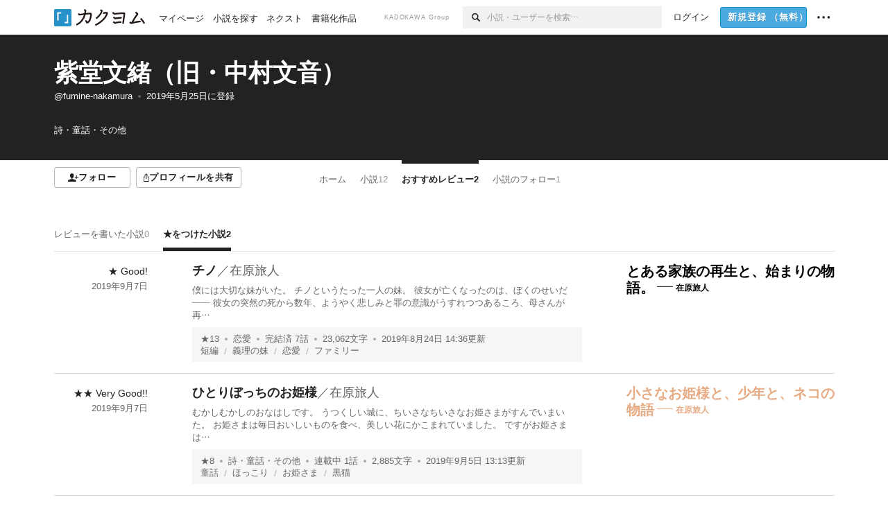

--- FILE ---
content_type: text/html; charset=utf-8
request_url: https://kakuyomu.jp/users/fumine-nakamura/reviews
body_size: 10148
content:
<!DOCTYPE html><html lang="ja"><head><meta charSet="utf-8" data-next-head=""/><meta name="viewport" content="width=device-width, minimum-scale=1.0, maximum-scale=1.0, user-scalable=no, viewport-fit=cover" data-next-head=""/><link rel="manifest" href="/manifest.json" data-next-head=""/><link rel="icon" sizes="256x256" href="/images/brand/favicons/app-256.png" data-next-head=""/><link rel="shortcut icon" href="/images/brand/favicons/favicon.ico" data-next-head=""/><link rel="apple-touch-icon" sizes="180x180" href="/images/brand/favicons/ios-180.png" data-next-head=""/><link rel="apple-touch-icon" sizes="152x152" href="/images/brand/favicons/ios-152.png" data-next-head=""/><link rel="apple-touch-icon" sizes="120x120" href="/images/brand/favicons/ios-120.png" data-next-head=""/><link rel="apple-touch-icon" sizes="76x76" href="/images/brand/favicons/ios-76.png" data-next-head=""/><link rel="apple-touch-icon" href="/images/brand/favicons/ios-60.png" data-next-head=""/><meta name="apple-itunes-app" content="app-id=1081762516" data-next-head=""/><meta name="keywords" content="カクヨム,kakuyomu,KADOKAWA,はてな,無料,小説,Web小説,ライトノベル,投稿,二次創作" data-next-head=""/><title data-next-head="">★をつけた小説（紫堂文緒（旧・中村文音）） - カクヨム</title><meta name="robots" content="index,follow" data-next-head=""/><meta property="og:title" content="★をつけた小説（紫堂文緒（旧・中村文音）） - カクヨム" data-next-head=""/><meta property="og:url" content="https://kakuyomu.jp/users/fumine-nakamura/reviews" data-next-head=""/><link rel="canonical" href="https://kakuyomu.jp/users/fumine-nakamura/reviews" data-next-head=""/><link rel="preload" href="/_next/static/css/39b90c87176b2424.css" as="style"/><link rel="preload" href="/_next/static/css/b4f3c961cbd66a82.css" as="style"/><link rel="preload" href="/_next/static/css/54682ab967aa0a28.css" as="style"/><link rel="preload" href="/_next/static/css/a14ace2c078739d5.css" as="style"/><link rel="preload" href="/_next/static/css/993503cf218ccda2.css" as="style"/><link rel="preload" href="/_next/static/css/4d72775867236c01.css" as="style"/><link rel="stylesheet" href="/_next/static/css/39b90c87176b2424.css" data-n-g=""/><link rel="stylesheet" href="/_next/static/css/b4f3c961cbd66a82.css" data-n-p=""/><link rel="stylesheet" href="/_next/static/css/54682ab967aa0a28.css" data-n-p=""/><link rel="stylesheet" href="/_next/static/css/a14ace2c078739d5.css" data-n-p=""/><link rel="stylesheet" href="/_next/static/css/993503cf218ccda2.css" data-n-p=""/><link rel="stylesheet" href="/_next/static/css/4d72775867236c01.css" data-n-p=""/><noscript data-n-css=""></noscript><script defer="" noModule="" src="/_next/static/chunks/polyfills-42372ed130431b0a.js"></script><script src="/_next/static/chunks/webpack-f3cd806f493871cc.js" defer=""></script><script src="/_next/static/chunks/framework-96ee9f41dd0e931c.js" defer=""></script><script src="/_next/static/chunks/main-2f8098e69b432741.js" defer=""></script><script src="/_next/static/chunks/pages/_app-f119369f206e1590.js" defer=""></script><script src="/_next/static/chunks/379-ebad3374b6307609.js" defer=""></script><script src="/_next/static/chunks/1820-4a204bd1655b5de9.js" defer=""></script><script src="/_next/static/chunks/2867-3dd2b226244a4019.js" defer=""></script><script src="/_next/static/chunks/8992-93532b34383e46ea.js" defer=""></script><script src="/_next/static/chunks/5391-6d1012512724e0df.js" defer=""></script><script src="/_next/static/chunks/5487-0e97e48982c30881.js" defer=""></script><script src="/_next/static/chunks/8254-4f68f6a8dfa7159d.js" defer=""></script><script src="/_next/static/chunks/5751-9cbaf8518313383e.js" defer=""></script><script src="/_next/static/chunks/3682-474b9bb22ffdb494.js" defer=""></script><script src="/_next/static/chunks/1548-8c465a53b34f06d0.js" defer=""></script><script src="/_next/static/chunks/824-df7bde710a615d87.js" defer=""></script><script src="/_next/static/chunks/7669-ed4268a1ee4aa120.js" defer=""></script><script src="/_next/static/chunks/1304-7933a2483907ce8f.js" defer=""></script><script src="/_next/static/chunks/6734-f34503fdcd568ef7.js" defer=""></script><script src="/_next/static/chunks/5055-2eb9c78d91e5a53b.js" defer=""></script><script src="/_next/static/chunks/3481-beed94442c5fb1f0.js" defer=""></script><script src="/_next/static/chunks/1376-5229109e644a5d26.js" defer=""></script><script src="/_next/static/chunks/6804-8ed0216f82996282.js" defer=""></script><script src="/_next/static/chunks/pages/users/%5BuserScreenName%5D/reviews-8c628cfc3e2ecb84.js" defer=""></script><script src="/_next/static/sUu-uVBOodWLWWxrJC1vn/_buildManifest.js" defer=""></script><script src="/_next/static/sUu-uVBOodWLWWxrJC1vn/_ssgManifest.js" defer=""></script></head><body><div id="__next"><div id="template-root" class="Root_container__wvsyR Root_regular__eU0o_ isRegular"><div><div id="app"><div class="RegularMediaGlobalHeader_regularGlobalHeader__hFOw3 RegularMediaGlobalHeader_fixed__K9_Qv"><div class="ConstrainWidthLayout_constrainWidthLayout__h5f9f ConstrainWidthLayout_isRegular__oUKa9 ConstrainWidthLayout_fluidWidth__AmZWJ"><div class="RegularMediaGlobalHeader_inner__Yy7SH"><div class="RegularMediaGlobalHeader_primary___yfx6"><div class="RegularMediaGlobalHeader_logo__vHZpg"><a href="/" class="LinkAppearance_link__POVTP"><svg class="Logo_kakuyomuLogo__o0o0_ " height="25" viewBox="0 0 132 25" width="132" xmlns="http://www.w3.org/2000/svg" role="img" aria-label="カクヨム"><rect fill="#2792ca" height="24.90953" rx="1.64958" width="24.90953" y=".09047"></rect><path d="m6.509 16.469h-1.966v-11.835h5.608v1.965h-3.642z" fill="#fff"></path><path d="m20.367 20.457h-5.2v-1.966h3.234v-9.87h1.966z" fill="#fff"></path><g fill="#231815"><path d="m51.79962 5.35384c-1.32522.03565-3.25717.14635-5.88463.42815a26.995 26.995 0 0 0 .35582-4.29857v-.0901l-2.32138-1.39332-1.18985 1.98291 1.20847.72541a21.535 21.535 0 0 1 -.41388 3.35173c-1.82387.23239-3.90253.53475-6.27724.93394l-1.97606-1.10578-1.12934 2.01769 2.69 1.505.05532-.00959c.05134-.00873 2.72064-.46406 6.0191-.90834a21.73291 21.73291 0 0 1 -11.1559 13.2503l-.14131.07174 1.04226 2.06644.14267-.07449a23.93558 23.93558 0 0 0 12.58973-15.62796c2.06812-.24439 4.18865-.44611 5.94789-.50944.66768 0 .65817.11509.64267.56481-.56754 6.98884-2.88942 9.51545-3.86772 9.97608a5.784 5.784 0 0 0 -2.18363-2.46981l-.13282-.09228-1.29611 1.93663.15281.08324a3.72124 3.72124 0 0 1 1.64813 2.56569.83889.83889 0 0 0 .9755.68836c5.31813-.6522 6.68684-8.42016 7.03633-12.71259.09212-1.68176-.24672-2.86288-2.53683-2.85585z"></path><path d="m61.43365 14.49378c4.89059-3.95761 7.80677-8.03077 8.66773-12.10585l.06244-.28261-2.8321-1.69757-1.18986 1.98264 1.35362.81222c-.474 1.47794-2.11764 5.12446-7.51622 9.49392l-.1235.1 1.45439 1.79724z"></path><path d="m71.20414 4.6049-.14952.0304a16.20882 16.20882 0 0 1 -1.02924 2.36543s1.46989-.15372 2.32551-.234c.74554-.06992 1.18277-.12064 1.8898-.16239.68978-.03159.80093.0975.63016.549-1.302 3.25163-5.0845 9.72652-15.89714 15.0209l-.14295.0701 1.01706 2.07684.14267-.06956c12.07083-5.91062 16.06023-13.2267 17.36676-17.11154.35229-1.12081.50349-2.89987-1.98227-2.88909-1.0184.04607-2.40205.14771-4.17084.35391z"></path><path d="m97.294 11.44867c-3.51453.14842-7.81416.72345-9.18229.89762l-1.83421-1.55982-1.499 1.76274 2.791 2.32494.07065-.011c.057-.00876 5.6579-.92172 9.68616-1.0915l.28011-2.32987z"></path><path d="m96.78681 17.62064a40.54123 40.54123 0 0 0 -9.00594 1.19961l-1.81011-1.41989-1.42728 1.82 2.74776 2.15351.08-.02547a36.66524 36.66524 0 0 1 9.41664-1.4154l.27813-2.30216c-.13423-.01174-.2792-.0102-.2792-.0102z"></path><path d="m123.7343 16.75852a78.21841 78.21841 0 0 0 -8.93237 1.56766c-.18664.04246-.53.08828-.23932-.41463 1.95012-3.37348 4.68325-7.25778 6.18118-9.33111.71758-.99254.93-1.82681.13028-2.49871l-2.70293-2.3035-1.49957 1.76 2.102 1.7915a93.76352 93.76352 0 0 0 -7.46747 11.73842l-1.95717-.96483-1.02253 2.07383 2.88413 1.4218.058-.01588a100.85871 100.85871 0 0 1 12.98517-2.55579l1.33322-.13371a9.12374 9.12374 0 0 0 -1.85262-2.13505z"></path><path d="m130.96352 20.39321c-1.41742-3.747-5.312-7.31275-5.47744-7.46281l-.11775-.1068-1.55489 1.71153.11775.10707c.0367.03286 3.65966 3.37212 4.87005 6.569l.05587.14869 2.16282-.818z"></path><path d="m87.45664 5.8359-2.56209-1.68113-1.269 1.93362 3.267 2.14311.05745-.00658c3.574-.46762 6.96756-.81676 12.093-1.04168 1.15509-.08042 1.08244.02336.95084.86043l-1.7532 12.91394 2.29153.31081s1.70691-12.5877 1.87517-13.81276.07955-2.62489-2.31312-2.59426c-3.21591.10503-8.2074.39086-12.63758.9745z"></path></g></svg></a></div><ul class="RegularMediaGlobalHeader_links__DudoA"><li class="RegularGlobalHeaderLink_link__uLcBV RegularGlobalHeaderLink_reducePaddingZero__SHdso"><a href="/my/antenna/works" class="LinkAppearance_link__POVTP"><span class="">マイページ</span></a></li><li class="RegularGlobalHeaderLink_link__uLcBV "><a href="/explore" class="LinkAppearance_link__POVTP"><span class="">小説を探す</span></a></li><li class="RegularGlobalHeaderLink_link__uLcBV "><a href="/next" class="LinkAppearance_link__POVTP"><span class="">ネクスト</span></a></li><li class="RegularGlobalHeaderLink_link__uLcBV "><a href="/publication/" class="LinkAppearance_link__POVTP"><span class="">書籍化作品</span></a></li></ul></div><div class="RegularMediaGlobalHeader_secondary__pTLT4"><div class="RegularMediaGlobalHeader_kadokawaGroup__p0ZLV">KADOKAWA Group</div><div class="RegularGlobalHeaderSearchForm_searchForm__YyJBc"><form class="RegularGlobalHeaderSearchForm_form__kusGu" action="/search" method="GET"><input class="RegularGlobalHeaderSearchForm_input__QzUPB" type="text" placeholder="小説・ユーザーを検索…" autoComplete="on" name="q"/><button class="RegularGlobalHeaderSearchForm_submit___d3g0" type="submit" aria-label="検索"><svg xmlns="http://www.w3.org/2000/svg" class="Icons_icon__kQc4i" width="12" height="12" viewBox="0 0 12 12"><path d="m7.00444 6.99871a3.1732 3.1732 0 1 1 0-4.48376 3.18107 3.18107 0 0 1 0 4.48376zm1.11521-5.60661a4.753 4.753 0 1 0 -.73329 7.32525l3.0019 2.99427a.94521.94521 0 0 0 1.33674-1.33673l-3.00956-2.99426a4.75212 4.75212 0 0 0 -.59579-5.98853z" fill="currentColor"></path></svg></button></form></div><ul class="RegularMediaGlobalHeader_links__DudoA RegularMediaGlobalHeader_isGuest__9pnlv"><li class="GlobalHeaderGuestLink_guestLink___fXtl"><a href="/login?location=%2Fusers%2Ffumine-nakamura%2Freviews"><span>ログイン</span></a></li><li class="RegularMediaGlobalHeader_signupButton__5cUj8"><a href="/signup" class="LinkAppearance_link__POVTP"><span class="ButtonAppearance_buttonAppearance__bQQjV ButtonAppearance_medium__fRMEE ButtonAppearance_primary__hlhrN   "><div class="RegularMediaGlobalHeader_signupButtonLabel__BWzhx">新規登録<span>（無料）</span></div></span></a></li><li><div class="RegularGlobalHeaderInfoItem_menuButton__Pj_lo"><svg xmlns="http://www.w3.org/2000/svg" class="" width="18" height="18" viewBox="0 0 18 18"><circle fill="currentColor" cx="1.93671" cy="8.93127" r="1.78551"></circle><circle fill="currentColor" cx="9.1512" cy="8.93127" r="1.78551"></circle><circle fill="currentColor" cx="16.36569" cy="8.93127" r="1.78551"></circle></svg></div></li></ul></div></div></div></div><div class="DefaultTemplate_fixed__DLjCr  DefaultTemplate_isWeb__QRPlB "><div class="ProfileHeader_profileHeader__Xnj4I"><div style="background:#222222"><div class="ConstrainWidthLayout_constrainWidthLayout__h5f9f ConstrainWidthLayout_isRegular__oUKa9 ConstrainWidthLayout_fluidWidth__AmZWJ"><div class="NormalUserProfileHeader_normalUserProfileHeader__H5J2Q"><h1 class="Heading_heading__lQ85n Heading_left__RVp4h Heading_size-2l__rAFn3"><div class="HeaderTextColorByUserColor_white__kOncn"><a href="/users/fumine-nakamura" class="LinkAppearance_link__POVTP LinkAppearance_hoverunderline__gChlS">紫堂文緒（旧・中村文音）</a></div></h1><div class="HeaderTextColorByUserColor_white__kOncn"><div class="NormalUserProfileHeader_metaContents__O90lV Gap_size-4l___YwbP Gap_direction-y__Ee6Qv"><ul class="Meta_meta__7tVPt Meta_disc__uPSnA Meta_translucent__mn_6c Meta_lineHeightXsmall__66NnD Meta_fontSizeSmall__PPGF7 "><li class="Meta_metaItemWrapper__JzV2P Meta_normal__u9LT4"><div class="Meta_metaItem__8eZTP"><a href="/users/fumine-nakamura" class="LinkAppearance_link__POVTP LinkAppearance_hoverunderline__gChlS">@fumine-nakamura</a></div></li><li class="Meta_metaItemWrapper__JzV2P Meta_normal__u9LT4"><div class="Meta_metaItem__8eZTP"><time dateTime="2019-05-25T04:04:53.000Z">2019年5月25日</time>に登録</div></li></ul><div><ul class="Meta_meta__7tVPt Meta_comma__6_IEm Meta_inherit__Hhml2 Meta_lineHeightSmall__UdKXq Meta_fontSizeSmall__PPGF7 "><li class="Meta_metaItemWrapper__JzV2P Meta_normal__u9LT4"><div class="Meta_metaItem__8eZTP">詩・童話・その他</div></li></ul></div></div></div></div></div></div></div><div class="ConstrainWidthLayout_constrainWidthLayout__h5f9f ConstrainWidthLayout_isRegular__oUKa9 ConstrainWidthLayout_fixedWidth__mR65l"><nav role="navigation" class="ProfileNavigationBar_navigation__f30LZ"><div class="ProfileNavigationBar_navigationButtonWrapper__9zjRz"><ul class="ProfileNavigationBar_followButtonList__MD_ku"><li><button type="button" class="Button_button__kcHya Button_widthauto__ahiiT Button_heightauto__BdNgx"><span style="width:110px" class="ButtonAppearance_buttonAppearance__bQQjV ButtonAppearance_medium__fRMEE ButtonAppearance_simple__wr58B   "><div class="Layout_layout__5aFuw Layout_items-normal__4mOqD Layout_justify-center__CcJQB Layout_direction-row__boh0Z Layout_gap-4s__C_lVp"><svg xmlns="http://www.w3.org/2000/svg" class="Icons_icon__kQc4i" height="140" width="175" viewBox="0 0 175 140"><path d="m174.3 57.949h-25.34v-25.4296h-10.64v25.4296h-25.517v10.633h25.517v25.5192h10.64v-25.5192h25.34zm-98.7115 40.7596v-18.1636c12.7596-5.2276 21.98-20.8222 21.98-39.34 0-22.68-5.0512-41.20200928-31.2788-41.20200928-26.32 0-31.367 18.51920928-31.367 41.20200928 0 18.5192 9.3926 34.202 22.1522 39.431v18.1622c-58.92884 1.9488-57.07524269 20.9108-57.07524269 41.2018h135.48734269c0-22.949 1.949-39.961-59.8985-41.2914z" fill="currentColor"></path></svg><div>フォロー</div></div></span></button></li><li><button type="button" class="Button_button__kcHya Button_widthauto__ahiiT Button_heightauto__BdNgx"><span class="ButtonAppearance_buttonAppearance__bQQjV ButtonAppearance_medium__fRMEE ButtonAppearance_simple__wr58B   "><span class="ShareButton_share__Vjk5Q"><svg xmlns="http://www.w3.org/2000/svg" class="Icons_icon__kQc4i" fill="none" height="14" viewBox="0 0 10 14" width="10"><path clip-rule="evenodd" d="m5.18341 9.61552v-7.48561l2.0519 2.18869.72953-.68394-3.28143-3.5002-3.28144 3.5002.72954.68394 2.0519-2.18869v7.48561zm-2.59309-4.25h-2.59032v8.49998h9.4v-8.49998h-2.6v1h1.6v6.49998h-7.4v-6.49998h1.59032z" fill="currentColor" fill-rule="evenodd"></path></svg><span>プロフィールを共有</span></span></span></button><div></div></li></ul></div><div class="ProfileNavigationBar_profileTabWrapper__AKt7h"><ul class="Tab_ul__raAoj"><li class="ProfileTab_tabVisibleWrapper__ZV7WO"><ul class="ProfileTab_tabVisibleList__3NURj"><li class=""><a href="/users/fumine-nakamura" class="LinkAppearance_link__POVTP LinkAppearance_block__UJrud"><div class="TabItem_tabItem__zfuRk TabItem_paddings-pr-1s__dE75v"><div class="TabItem_tabItemInner__CKeDv TabItem_border-top__CT0J_"><span>ホーム</span></div></div></a></li><li class=""><a href="/users/fumine-nakamura/works" class="LinkAppearance_link__POVTP LinkAppearance_block__UJrud"><div class="TabItem_tabItem__zfuRk TabItem_paddings-px-1s__FZgiM"><div class="TabItem_tabItemInner__CKeDv TabItem_border-top__CT0J_"><span>小説</span><span class="Count_count__wZuab"><span class="TabItem_tabItemCount__DGkA6">12</span></span></div></div></a></li><li class=""><a href="/users/fumine-nakamura/reviews" class="LinkAppearance_link__POVTP LinkAppearance_block__UJrud"><div class="TabItem_tabItem__zfuRk TabItem_active__56uVd TabItem_paddings-px-1s__FZgiM"><div class="TabItem_tabItemInner__CKeDv TabItem_border-top__CT0J_"><span>おすすめレビュー</span><span class="Count_count__wZuab"><span class="TabItem_tabItemCount__DGkA6">2</span></span></div></div></a></li><li class=""><a href="/users/fumine-nakamura/following_works" class="LinkAppearance_link__POVTP LinkAppearance_block__UJrud"><div class="TabItem_tabItem__zfuRk TabItem_paddings-px-1s__FZgiM"><div class="TabItem_tabItemInner__CKeDv TabItem_border-top__CT0J_"><span>小説のフォロー</span><span class="Count_count__wZuab"><span class="TabItem_tabItemCount__DGkA6">1</span></span></div></div></a></li></ul></li></ul></div></nav><div class="ProfileTemplate_content__m3zNT"><div class="PlofileInternalTabWrapper_profileInternalTabWrapper__toBJZ"><ul class="Tab_ul__raAoj Tab_border__xgxZm"><li class=""><a href="/users/fumine-nakamura/review_comments" class="LinkAppearance_link__POVTP LinkAppearance_block__UJrud"><div class="TabItem_tabItem__zfuRk TabItem_paddings-pr-1s__dE75v"><div class="TabItem_tabItemInner__CKeDv TabItem_border-bottom__zca_r"><span>レビューを書いた小説</span><span class="Count_count__wZuab"><span class="TabItem_tabItemCount__DGkA6">0</span></span></div></div></a></li><li class=""><a href="/users/fumine-nakamura/reviews" class="LinkAppearance_link__POVTP LinkAppearance_block__UJrud"><div class="TabItem_tabItem__zfuRk TabItem_active__56uVd TabItem_paddings-px-1s__FZgiM"><div class="TabItem_tabItemInner__CKeDv TabItem_border-bottom__zca_r"><span>★をつけた小説</span><span class="Count_count__wZuab"><span class="TabItem_tabItemCount__DGkA6">2</span></span></div></div></a></li></ul></div><div class="Border_border__rP5_z Border_style-solid__DpbWE Border_color-defaultGray__6bQUF Border_size-bb-m__CTSEn"><div class="Box_box__sHu1L Box_padding-py-m__VrRAv"><div class="Layout_layout__5aFuw Layout_items-normal__4mOqD Layout_justify-normal__zqNe7 Layout_direction-row__boh0Z"><div class="Spacer_spacer__d_4l2"><div style="width:var(--grid-small)" class="Box_box__sHu1L"><div class="Typography_align-right__qFxqV"><div><div class="Base_inline__bKcc9">★<!-- --> <!-- -->Good!</div></div><div class="partialGiftWidgetWeakText WeakText_weakText__k2on6 WeakText_regular__X06bc "><time dateTime="2019-09-07T00:41:39.000Z">2019年9月7日</time></div></div></div></div><div class="LayoutItem_layoutItem__cl360 LayoutItem_alignSelf-normal__dQu_8 LayoutItem_flex-1__hhrWm"><div class="WorkItem_center__a_Pvu Gap_size-2s__Tv9t0 Gap_direction-y__Ee6Qv"><h3 class="Heading_heading__lQ85n Heading_left__RVp4h Heading_size-m___7G0X"><span class=" Gap_size-4s__F67Nf Gap_direction-x__RsHk8"><a title="チノ" href="/works/1177354054890820388" class="LinkAppearance_link__POVTP LinkAppearance_hoverblueWithUnderline__y_22T">チノ</a></span><span class="WorkTitle_workLabelAuthor__Kxy5E">／<div class="partialGiftWidgetActivityName ActivityName_inlineBlock__7Azkl"><a href="/users/snafkin" class="LinkAppearance_link__POVTP LinkAppearance_hoverblueWithUnderline__y_22T">在原旅人</a></div></span></h3><a href="/works/1177354054890820388" class="LinkAppearance_link__POVTP LinkAppearance_block__UJrud"><div class="partialGiftWidgetWeakText WeakText_weakText__k2on6 WeakText_regular__X06bc ">僕には大切な妹がいた。

チノというたった一人の妹。

彼女が亡くなったのは、ぼくのせいだ――

彼女の突然の死から数年、ようやく悲しみと罪の意識がうすれつつあるころ、母さんが再…</div></a><div class="WorkMeta_bg-lightBeige__lNnbx"><div class="WorkMetaBasicInformation_bg-none__s41TO"><div class="partialGiftWidgetWeakText WeakText_weakText__k2on6 WeakText_regular__X06bc "><ul class="Meta_meta__7tVPt Meta_disc__uPSnA Meta_lightGray__mzmje Meta_lineHeightSmall__UdKXq  "><li class="Meta_metaItemWrapper__JzV2P Meta_normal__u9LT4"><div class="Meta_metaItem__8eZTP"><a href="/works/1177354054890820388/reviews" class="LinkAppearance_link__POVTP LinkAppearance_hoverblueWithUnderline__y_22T">★<!-- -->13</a></div></li><li class="Meta_metaItemWrapper__JzV2P"><div class="Meta_metaTruncatedItem__X_PoQ"><a href="/genres/love_story/recent_works" class="LinkAppearance_link__POVTP LinkAppearance_hoverblueWithUnderline__y_22T">恋愛</a></div></li><li class="Meta_metaItemWrapper__JzV2P Meta_normal__u9LT4"><div class="Meta_metaItem__8eZTP">完結済<!-- --> <!-- -->7<!-- -->話</div></li><li class="Meta_metaItemWrapper__JzV2P Meta_normal__u9LT4"><div class="Meta_metaItem__8eZTP">23,062<!-- -->文字</div></li><li class="Meta_metaItemWrapper__JzV2P Meta_normal__u9LT4"><div class="Meta_metaItem__8eZTP"><time dateTime="2019-08-24T14:36:06.000Z">2019年8月24日 14:36</time>更新</div></li></ul></div></div><div class="partialGiftWidgetWeakText WeakText_weakText__k2on6 WeakText_regular__X06bc "><ul class="Meta_meta__7tVPt Meta_slash__SwuH1 Meta_lightGray__mzmje Meta_lineHeightXsmall__66NnD  "><li class="Meta_metaItemWrapper__JzV2P Meta_normal__u9LT4"><div class="Meta_metaItem__8eZTP"><a href="/tags/%E7%9F%AD%E7%B7%A8" class="LinkAppearance_link__POVTP LinkAppearance_hoverblueWithUnderline__y_22T">短編</a></div></li><li class="Meta_metaItemWrapper__JzV2P Meta_normal__u9LT4"><div class="Meta_metaItem__8eZTP"><a href="/tags/%E7%BE%A9%E7%90%86%E3%81%AE%E5%A6%B9" class="LinkAppearance_link__POVTP LinkAppearance_hoverblueWithUnderline__y_22T">義理の妹</a></div></li><li class="Meta_metaItemWrapper__JzV2P Meta_normal__u9LT4"><div class="Meta_metaItem__8eZTP"><a href="/tags/%E6%81%8B%E6%84%9B" class="LinkAppearance_link__POVTP LinkAppearance_hoverblueWithUnderline__y_22T">恋愛</a></div></li><li class="Meta_metaItemWrapper__JzV2P Meta_normal__u9LT4"><div class="Meta_metaItem__8eZTP"><a href="/tags/%E3%83%95%E3%82%A1%E3%83%9F%E3%83%AA%E3%83%BC" class="LinkAppearance_link__POVTP LinkAppearance_hoverblueWithUnderline__y_22T">ファミリー</a></div></li></ul></div></div></div></div><div style="width:300px" class="Box_box__sHu1L"><div class="WorkItem_catchphrases__JbU55" data-test-class="catchphrase-box"><div class="EyeCatch_container__7zD5T EyeCatch_fontSize-large___PWt_" style="color:#000000"><div class="EyeCatch_catchphrase__tT_m2  "><a href="/works/1177354054890820388" class="LinkAppearance_link__POVTP">とある家族の再生と、始まりの物語。</a></div><div class="EyeCatch_author__p_8eb"><div class="partialGiftWidgetActivityName ActivityName_inlineBlock__7Azkl"><a href="/users/snafkin" class="LinkAppearance_link__POVTP LinkAppearance_hoverunderline__gChlS">在原旅人</a></div></div></div></div></div></div></div></div><div class="Border_border__rP5_z Border_style-solid__DpbWE Border_color-defaultGray__6bQUF Border_size-bb-m__CTSEn"><div class="Box_box__sHu1L Box_padding-py-m__VrRAv"><div class="Layout_layout__5aFuw Layout_items-normal__4mOqD Layout_justify-normal__zqNe7 Layout_direction-row__boh0Z"><div class="Spacer_spacer__d_4l2"><div style="width:var(--grid-small)" class="Box_box__sHu1L"><div class="Typography_align-right__qFxqV"><div><div class="Base_inline__bKcc9">★★<!-- --> <!-- -->Very Good!!</div></div><div class="partialGiftWidgetWeakText WeakText_weakText__k2on6 WeakText_regular__X06bc "><time dateTime="2019-09-07T00:15:51.000Z">2019年9月7日</time></div></div></div></div><div class="LayoutItem_layoutItem__cl360 LayoutItem_alignSelf-normal__dQu_8 LayoutItem_flex-1__hhrWm"><div class="WorkItem_center__a_Pvu Gap_size-2s__Tv9t0 Gap_direction-y__Ee6Qv"><h3 class="Heading_heading__lQ85n Heading_left__RVp4h Heading_size-m___7G0X"><span class=" Gap_size-4s__F67Nf Gap_direction-x__RsHk8"><a title="ひとりぼっちのお姫様" href="/works/1177354054890972392" class="LinkAppearance_link__POVTP LinkAppearance_hoverblueWithUnderline__y_22T">ひとりぼっちのお姫様</a></span><span class="WorkTitle_workLabelAuthor__Kxy5E">／<div class="partialGiftWidgetActivityName ActivityName_inlineBlock__7Azkl"><a href="/users/snafkin" class="LinkAppearance_link__POVTP LinkAppearance_hoverblueWithUnderline__y_22T">在原旅人</a></div></span></h3><a href="/works/1177354054890972392" class="LinkAppearance_link__POVTP LinkAppearance_block__UJrud"><div class="partialGiftWidgetWeakText WeakText_weakText__k2on6 WeakText_regular__X06bc ">むかしむかしのおなはしです。

うつくしい城に、ちいさなちいさなお姫さまがすんでいまいた。

お姫さまは毎日おいしいものを食べ、美しい花にかこまれていました。

ですがお姫さまは…</div></a><div class="WorkMeta_bg-lightBeige__lNnbx"><div class="WorkMetaBasicInformation_bg-none__s41TO"><div class="partialGiftWidgetWeakText WeakText_weakText__k2on6 WeakText_regular__X06bc "><ul class="Meta_meta__7tVPt Meta_disc__uPSnA Meta_lightGray__mzmje Meta_lineHeightSmall__UdKXq  "><li class="Meta_metaItemWrapper__JzV2P Meta_normal__u9LT4"><div class="Meta_metaItem__8eZTP"><a href="/works/1177354054890972392/reviews" class="LinkAppearance_link__POVTP LinkAppearance_hoverblueWithUnderline__y_22T">★<!-- -->8</a></div></li><li class="Meta_metaItemWrapper__JzV2P"><div class="Meta_metaTruncatedItem__X_PoQ"><a href="/genres/others/recent_works" class="LinkAppearance_link__POVTP LinkAppearance_hoverblueWithUnderline__y_22T">詩・童話・その他</a></div></li><li class="Meta_metaItemWrapper__JzV2P Meta_normal__u9LT4"><div class="Meta_metaItem__8eZTP">連載中<!-- --> <!-- -->1<!-- -->話</div></li><li class="Meta_metaItemWrapper__JzV2P Meta_normal__u9LT4"><div class="Meta_metaItem__8eZTP">2,885<!-- -->文字</div></li><li class="Meta_metaItemWrapper__JzV2P Meta_normal__u9LT4"><div class="Meta_metaItem__8eZTP"><time dateTime="2019-09-05T13:13:06.000Z">2019年9月5日 13:13</time>更新</div></li></ul></div></div><div class="partialGiftWidgetWeakText WeakText_weakText__k2on6 WeakText_regular__X06bc "><ul class="Meta_meta__7tVPt Meta_slash__SwuH1 Meta_lightGray__mzmje Meta_lineHeightXsmall__66NnD  "><li class="Meta_metaItemWrapper__JzV2P Meta_normal__u9LT4"><div class="Meta_metaItem__8eZTP"><a href="/tags/%E7%AB%A5%E8%A9%B1" class="LinkAppearance_link__POVTP LinkAppearance_hoverblueWithUnderline__y_22T">童話</a></div></li><li class="Meta_metaItemWrapper__JzV2P Meta_normal__u9LT4"><div class="Meta_metaItem__8eZTP"><a href="/tags/%E3%81%BB%E3%81%A3%E3%81%93%E3%82%8A" class="LinkAppearance_link__POVTP LinkAppearance_hoverblueWithUnderline__y_22T">ほっこり</a></div></li><li class="Meta_metaItemWrapper__JzV2P Meta_normal__u9LT4"><div class="Meta_metaItem__8eZTP"><a href="/tags/%E3%81%8A%E5%A7%AB%E3%81%95%E3%81%BE" class="LinkAppearance_link__POVTP LinkAppearance_hoverblueWithUnderline__y_22T">お姫さま</a></div></li><li class="Meta_metaItemWrapper__JzV2P Meta_normal__u9LT4"><div class="Meta_metaItem__8eZTP"><a href="/tags/%E9%BB%92%E7%8C%AB" class="LinkAppearance_link__POVTP LinkAppearance_hoverblueWithUnderline__y_22T">黒猫</a></div></li></ul></div></div></div></div><div style="width:300px" class="Box_box__sHu1L"><div class="WorkItem_catchphrases__JbU55" data-test-class="catchphrase-box"><div class="EyeCatch_container__7zD5T EyeCatch_fontSize-large___PWt_" style="color:#E7AA82"><div class="EyeCatch_catchphrase__tT_m2  "><a href="/works/1177354054890972392" class="LinkAppearance_link__POVTP">小さなお姫様と、少年と、ネコの物語</a></div><div class="EyeCatch_author__p_8eb"><div class="partialGiftWidgetActivityName ActivityName_inlineBlock__7Azkl"><a href="/users/snafkin" class="LinkAppearance_link__POVTP LinkAppearance_hoverunderline__gChlS">在原旅人</a></div></div></div></div></div></div></div></div></div></div></div></div></div><div></div><div id="global-modal-container"></div><div class="ModelessMessageBox_isRegular__aFp9H ModelessMessageBox_modelessMessage__iVaed " aria-hidden="true"><button class="ModelessMessageBox_box___TTXJ" type="button" disabled=""><div class="ModelessMessageBox_body__9BtMe"><span class="ModelessMessageBox_text__CTped"></span></div><span class="ModelessMessageBox_closeIcon__XiM_X" aria-label="このメッセージを閉じる"><svg xmlns="http://www.w3.org/2000/svg" class="Icons_icon__kQc4i" width="14" height="14" viewBox="0 0 280 280"><polygon fill="currentColor" points="280 19.8 260.2 0 140 120.2 19.8 0 0 19.8 120.2 140 0 260.2 19.8 280 140 160 260.2 280 280 260.2 159.8 140 280 19.8"></polygon></svg></span></button></div></div></div><script id="__NEXT_DATA__" type="application/json">{"props":{"pageProps":{"__REDUX_STATE__":{"tier":"regular","platform":{"type":"web","version":null}},"__MAINTENANCE_BLIND_STATE__":{"activated":false},"__APOLLO_STATE__":{"ROOT_QUERY":{"__typename":"Query","visitor":null,"canShowFeatures({\"names\":[\"kakuyomu-contest-selection\",\"payment-maintenance\",\"user-mute-web\",\"notification-complete-work-of-following-user\",\"notification-complete-work-of-following-work\",\"notification-publish-reserved-episode\",\"search_condition_read\",\"react_login\",\"image-optimizer\",\"3d_secure\",\"kakuyomu_next_episode_image\",\"natsugatari_contest\",\"debug-itsudemo-natsugatari\",\"social_login\",\"adjust_custom_link\",\"kakuyomu-qrcode\",\"recaptcha\",\"payments-paypay\",\"ranking-separation\",\"subscription-page-v2\"]})":[{"__ref":"FeatureFlag:kakuyomu-contest-selection"},{"__ref":"FeatureFlag:payment-maintenance"},{"__ref":"FeatureFlag:user-mute-web"},{"__ref":"FeatureFlag:notification-complete-work-of-following-user"},{"__ref":"FeatureFlag:notification-complete-work-of-following-work"},{"__ref":"FeatureFlag:notification-publish-reserved-episode"},{"__ref":"FeatureFlag:search_condition_read"},{"__ref":"FeatureFlag:react_login"},{"__ref":"FeatureFlag:image-optimizer"},{"__ref":"FeatureFlag:3d_secure"},{"__ref":"FeatureFlag:kakuyomu_next_episode_image"},{"__ref":"FeatureFlag:natsugatari_contest"},{"__ref":"FeatureFlag:debug-itsudemo-natsugatari"},{"__ref":"FeatureFlag:social_login"},{"__ref":"FeatureFlag:adjust_custom_link"},{"__ref":"FeatureFlag:kakuyomu-qrcode"},{"__ref":"FeatureFlag:recaptcha"},{"__ref":"FeatureFlag:payments-paypay"},{"__ref":"FeatureFlag:ranking-separation"},{"__ref":"FeatureFlag:subscription-page-v2"}],"userByScreenName({\"screenName\":\"fumine-nakamura\"})":{"__ref":"UserAccount:1177354054889715461"}},"FeatureFlag:kakuyomu-contest-selection":{"__typename":"FeatureFlag","id":"kakuyomu-contest-selection","name":"kakuyomu-contest-selection","released":true},"FeatureFlag:payment-maintenance":{"__typename":"FeatureFlag","id":"payment-maintenance","name":"payment-maintenance","released":false},"FeatureFlag:user-mute-web":{"__typename":"FeatureFlag","id":"user-mute-web","name":"user-mute-web","released":false},"FeatureFlag:notification-complete-work-of-following-user":{"__typename":"FeatureFlag","id":"notification-complete-work-of-following-user","name":"notification-complete-work-of-following-user","released":true},"FeatureFlag:notification-complete-work-of-following-work":{"__typename":"FeatureFlag","id":"notification-complete-work-of-following-work","name":"notification-complete-work-of-following-work","released":true},"FeatureFlag:notification-publish-reserved-episode":{"__typename":"FeatureFlag","id":"notification-publish-reserved-episode","name":"notification-publish-reserved-episode","released":true},"FeatureFlag:search_condition_read":{"__typename":"FeatureFlag","id":"search_condition_read","name":"search_condition_read","released":false},"FeatureFlag:react_login":{"__typename":"FeatureFlag","id":"react_login","name":"react_login","released":false},"FeatureFlag:image-optimizer":{"__typename":"FeatureFlag","id":"image-optimizer","name":"image-optimizer","released":true},"FeatureFlag:3d_secure":{"__typename":"FeatureFlag","id":"3d_secure","name":"3d_secure","released":true},"FeatureFlag:kakuyomu_next_episode_image":{"__typename":"FeatureFlag","id":"kakuyomu_next_episode_image","name":"kakuyomu_next_episode_image","released":true},"FeatureFlag:natsugatari_contest":{"__typename":"FeatureFlag","id":"natsugatari_contest","name":"natsugatari_contest","released":false},"FeatureFlag:debug-itsudemo-natsugatari":{"__typename":"FeatureFlag","id":"debug-itsudemo-natsugatari","name":"debug-itsudemo-natsugatari","released":false},"FeatureFlag:social_login":{"__typename":"FeatureFlag","id":"social_login","name":"social_login","released":true},"FeatureFlag:adjust_custom_link":{"__typename":"FeatureFlag","id":"adjust_custom_link","name":"adjust_custom_link","released":true},"FeatureFlag:kakuyomu-qrcode":{"__typename":"FeatureFlag","id":"kakuyomu-qrcode","name":"kakuyomu-qrcode","released":true},"FeatureFlag:recaptcha":{"__typename":"FeatureFlag","id":"recaptcha","name":"recaptcha","released":true},"FeatureFlag:payments-paypay":{"__typename":"FeatureFlag","id":"payments-paypay","name":"payments-paypay","released":true},"FeatureFlag:ranking-separation":{"__typename":"FeatureFlag","id":"ranking-separation","name":"ranking-separation","released":true},"FeatureFlag:subscription-page-v2":{"__typename":"FeatureFlag","id":"subscription-page-v2","name":"subscription-page-v2","released":false},"UserAccount:1177354054883539585":{"__typename":"UserAccount","id":"1177354054883539585","name":"snafkin","activityName":"在原旅人","isOfficialUser":false},"Work:1177354054890820388":{"__typename":"Work","id":"1177354054890820388","baseColor":"#000000","catchphrase":"とある家族の再生と、始まりの物語。","author":{"__ref":"UserAccount:1177354054883539585"},"textualWorkReviewsForCatchphraseInRandom":[],"title":"チノ","alternateTitle":null,"isFreshWork":false,"hasFreshEpisode":false,"publishedAt":"2019-08-19T11:58:36Z","lastEpisodePublishedAt":"2019-08-24T14:36:06Z","alternateAuthorName":null,"introduction":"僕には大切な妹がいた。\n\nチノというたった一人の妹。\n\n彼女が亡くなったのは、ぼくのせいだ――\n\n彼女の突然の死から数年、ようやく悲しみと罪の意識がうすれつつあるころ、母さんが再婚し新しい家族が出来る。\n\n新しい義父さんと、義妹。\n\n義妹の名前は、チノ、といった。","totalReviewPoint":13,"fanFictionSource":null,"genre":"LOVE_STORY","serialStatus":"COMPLETED","publicEpisodeCount":7,"totalCharacterCount":23062,"isCruel":false,"isViolent":false,"isSexual":false,"tagLabels":["短編","義理の妹","恋愛","ファミリー"],"kakuyomuNextWork":null},"PointOnlyWorkReview:1177354054891038438":{"__typename":"PointOnlyWorkReview","id":"1177354054891038438","createdAt":"2019-09-07T00:41:39Z","work":{"__ref":"Work:1177354054890820388"},"point":1},"Work:1177354054890972392":{"__typename":"Work","id":"1177354054890972392","baseColor":"#E7AA82","catchphrase":"小さなお姫様と、少年と、ネコの物語","author":{"__ref":"UserAccount:1177354054883539585"},"textualWorkReviewsForCatchphraseInRandom":[],"title":"ひとりぼっちのお姫様","alternateTitle":null,"isFreshWork":false,"hasFreshEpisode":false,"publishedAt":"2019-09-05T13:13:06Z","lastEpisodePublishedAt":"2019-09-05T13:13:06Z","alternateAuthorName":null,"introduction":"むかしむかしのおなはしです。\n\nうつくしい城に、ちいさなちいさなお姫さまがすんでいまいた。\n\nお姫さまは毎日おいしいものを食べ、美しい花にかこまれていました。\n\nですがお姫さまはたいくつでした\n\nお城には友達がだれもいないからです。\n\nそんなお姫さまの前に、ある日一匹の黒猫があらわれました。","totalReviewPoint":8,"fanFictionSource":null,"genre":"OTHERS","serialStatus":"RUNNING","publicEpisodeCount":1,"totalCharacterCount":2885,"isCruel":false,"isViolent":false,"isSexual":false,"tagLabels":["童話","ほっこり","お姫さま","黒猫"],"kakuyomuNextWork":null},"PointOnlyWorkReview:1177354054891038257":{"__typename":"PointOnlyWorkReview","id":"1177354054891038257","createdAt":"2019-09-07T00:15:51Z","work":{"__ref":"Work:1177354054890972392"},"point":2},"LoyaltyUser:1177354054889715461":{"__typename":"LoyaltyUser","id":"1177354054889715461","receiveGift":true},"UserAccount:1177354054889715461":{"__typename":"UserAccount","id":"1177354054889715461","pointOnlyWorkReviews({\"first\":50,\"offset\":0})":{"__typename":"PointOnlyWorkReviewConnection","nodes":[{"__ref":"PointOnlyWorkReview:1177354054891038438"},{"__ref":"PointOnlyWorkReview:1177354054891038257"}],"pageInfo":{"__typename":"PageInfo","hasNextPage":false,"hasPreviousPage":false}},"publicationLabel":null,"color":"#222222","activityName":"紫堂文緒（旧・中村文音）","isOfficialUser":false,"name":"fumine-nakamura","screenName":"@fumine-nakamura","createdAt":"2019-05-25T04:04:53Z","frequentWrittenGenres":["OTHERS"],"twitterScreenName":null,"visitorIsFollowing":false,"visitorIsBlocking":false,"visitorIsMuting":false,"activityNameForShare":"紫堂文緒（旧・中村文音）","qrCodeImageUrl":"https://kakuyomu.jp/qrcode/users/fumine-nakamura?height=300\u0026outputType=png\u0026preset=1\u0026width=300","totalPublicWorks":12,"totalPublicWorkCollections":0,"totalUserNewsEntries":0,"totalWorkReviews":2,"totalTextualWorkReviews":0,"totalSponsorCount":0,"totalFollowingWorks":1,"totalFollowees":0,"loyaltyUser":{"__ref":"LoyaltyUser:1177354054889715461"},"totalPointOnlyWorkReviews":2}},"_sentryTraceData":"7f7ca610a31b44ebacbaa137e5ca36ce-bf3a9cee830cd766-0","_sentryBaggage":"sentry-environment=production,sentry-release=release-4296b61503,sentry-public_key=292a799d6bfc4ebfbe3e651c276b9ac1,sentry-trace_id=7f7ca610a31b44ebacbaa137e5ca36ce,sentry-sample_rate=0,sentry-transaction=%2Fusers%2F%5BuserScreenName%5D%2Freviews,sentry-sampled=false"},"__N_SSP":true},"page":"/users/[userScreenName]/reviews","query":{"userScreenName":"fumine-nakamura"},"buildId":"sUu-uVBOodWLWWxrJC1vn","isFallback":false,"isExperimentalCompile":false,"gssp":true,"scriptLoader":[]}</script></body></html>

--- FILE ---
content_type: application/javascript
request_url: https://kakuyomu.jp/_next/static/chunks/pages/users/%5BuserScreenName%5D/reviews-8c628cfc3e2ecb84.js
body_size: 5053
content:
(self.webpackChunk_N_E=self.webpackChunk_N_E||[]).push([[5741],{5613:(e,n,i)=>{"use strict";i.d(n,{z:()=>r});var a=i(28888),d=i(37876),t=i(24058),l=i(90817),m=i(14232),o=i(60396);function k(){let e=(0,a._)(["\n  fragment RouterPager_PageInfo on PageInfo {\n    hasNextPage\n    hasPreviousPage\n  }\n"]);return k=function(){return e},e}(0,t.J1)(k());let r=e=>{let{paramName:n,fallback:i,pageInfo:a,children:t,noBoxSpacing:k=!1,paddings:r,variant:s}=e,u=(0,l.a)({paramName:n,fallback:i}),N=m.useMemo(()=>a.hasPreviousPage?{linkProps:u.prev,title:"前へ"}:void 0,[a.hasPreviousPage,u.prev]),v=m.useMemo(()=>a.hasNextPage?{linkProps:u.next,title:"次へ"}:void 0,[a.hasNextPage,u.next]);return(0,d.jsx)(o.i,{previousPage:N,nextPage:v,noBoxSpacing:k,paddings:r,variant:s,children:t})}},7004:(e,n,i)=>{"use strict";i.d(n,{f:()=>r});var a=i(28888),d=i(37876),t=i(24058),l=i(59852),m=i(20373),o=i(74507);function k(){let e=(0,a._)(["\n  fragment ProfileReviewTab_User on User {\n    id\n    name\n    totalTextualWorkReviews\n    totalPointOnlyWorkReviews\n  }\n"]);return k=function(){return e},e}i(14232),(0,t.J1)(k());let r=e=>{let{user:n,activeTabKind:i}=e;return(0,d.jsxs)(l.o,{border:!0,children:[(0,d.jsx)(m.D,{title:"レビューを書いた小説",linkProps:o.rr.users.reviewComments.index(n.name),count:n.totalTextualWorkReviews,borderPosition:"bottom",active:"reviewComments"===i,paddings:"pr-1s"}),(0,d.jsx)(m.D,{title:"★をつけた小説",linkProps:o.rr.users.reviews.index(n.name),count:n.totalPointOnlyWorkReviews,borderPosition:"bottom",active:"reviews"===i})]})}},21149:(e,n,i)=>{"use strict";i.d(n,{Hl:()=>a,Il:()=>l,J5:()=>o,lN:()=>m,ts:()=>d});let a=20,d=35,t={1:"Good!",2:"Very Good!!",3:"Excellent!!!"},l=e=>"★".repeat(e),m=e=>t[e],o=e=>3===e?1:e+1},21588:e=>{e.exports={pager:"Pager_pager__gcqr2","variant-maho":"Pager_variant-maho__mT9lp",prev:"Pager_prev__O1cID",next:"Pager_next__wQCbl",hasNotChildren:"Pager_hasNotChildren__8apSw",withSpacing:"Pager_withSpacing__LZ1pB"}},60396:(e,n,i)=>{"use strict";i.d(n,{i:()=>N});var a=i(37876),d=i(58103),t=i.n(d),l=i(58450),m=i(68888),o=i(53443),k=i(16237);i(14232);var r=i(21588),s=i.n(r);let u=e=>{let{nextPage:n,previousPage:i,children:d,noBoxSpacing:m=!1,variant:r}=e;return(0,a.jsxs)("div",{className:t()(s().pager,!m&&s().withSpacing,r&&s()["variant-".concat(r)]),children:[(0,a.jsx)("div",{className:t()(s().prev,!d&&s().hasNotChildren),children:i&&(r?(0,a.jsx)(o.N,{...i.linkProps,children:(0,a.jsx)("a",{children:i.title})}):(0,a.jsx)(o.N,{...i.linkProps,children:(0,a.jsxs)(k.V,{variant:"blue",hoverVariant:"underline",children:[(0,a.jsx)(l.xF,{margin:"end",flip:!0}),i.title]})}))}),!!d&&(0,a.jsx)("div",{children:d}),(0,a.jsx)("div",{className:t()(s().next,!d&&s().hasNotChildren),children:n&&(r?(0,a.jsx)(o.N,{...n.linkProps,children:(0,a.jsx)("a",{children:n.title})}):(0,a.jsx)(o.N,{...n.linkProps,children:(0,a.jsxs)(k.V,{variant:"blue",hoverVariant:"underline",children:[n.title,(0,a.jsx)(l.xF,{margin:"start"})]})}))})]})},N=e=>{let{nextPage:n,previousPage:i,children:d,paddings:t,noBoxSpacing:l=!1,variant:o}=e;return i||n?t?(0,a.jsx)(m.m,{paddings:t,children:(0,a.jsx)(u,{previousPage:i,nextPage:n,noBoxSpacing:!0,variant:o,children:d})}):(0,a.jsx)(u,{previousPage:i,nextPage:n,noBoxSpacing:l,variant:o,children:d}):null}},60867:(e,n,i)=>{"use strict";i.d(n,{U:()=>k});var a=i(28888),d=i(37876),t=i(24058),l=i(3350),m=i(21149);function o(){let e=(0,a._)(["\n  fragment ReviewPoints_WorkReview on WorkReview {\n    id\n    point\n  }\n"]);return o=function(){return e},e}i(14232),(0,t.J1)(o());let k=e=>{let{review:n,isBlue:i}=e;return(0,d.jsxs)(l.o,{weight:i?"bold":void 0,color:i?"lightBlue":void 0,children:[(0,m.Il)(n.point)," ",(0,m.lN)(n.point)]})}},71606:(e,n,i)=>{"use strict";i.d(n,{N:()=>l});var a=i(37876);i(14232);var d=i(79068),t=i.n(d);let l=e=>{let{children:n}=e;return(0,a.jsx)("div",{className:t().profileInternalTabWrapper,children:n})}},79068:e=>{e.exports={profileInternalTabWrapper:"PlofileInternalTabWrapper_profileInternalTabWrapper__toBJZ"}},90146:(e,n,i)=>{(window.__NEXT_P=window.__NEXT_P||[]).push(["/users/[userScreenName]/reviews",function(){return i(97786)}])},90817:(e,n,i)=>{"use strict";i.d(n,{a:()=>o,fw:()=>m,pi:()=>l});var a=i(35762),d=i(96454),t=i(14232);let l=e=>{let{paramName:n,fallback:i,perPage:l}=e,{query:m}=(0,a.r)(),o=t.useMemo(()=>(0,d._r)(m,{paramName:n,fallback:i}),[i,n,m]),k=t.useMemo(()=>(0,d.Yo)(o,l),[o,l]);return{page:o,pagingVariables:k}},m=function(){let{paramName:e=d.Jz}=arguments.length>0&&void 0!==arguments[0]?arguments[0]:{},n=(0,a.r)();return t.useCallback(i=>{let a=new URL(n.asPath,"http://localhost");return i>1?a.searchParams.set(e,i.toString()):a.searchParams.delete(e),{href:a.pathname+a.search}},[e,n.asPath])},o=function(){let{paramName:e=d.Jz,fallback:n}=arguments.length>0&&void 0!==arguments[0]?arguments[0]:{},i=(0,a.r)(),l=t.useMemo(()=>(0,d._r)(i.query,{paramName:e,fallback:n}),[n,e,i.query]),o=m();return{prev:t.useMemo(()=>o(l-1),[l,o]),next:t.useMemo(()=>o(l+1),[l,o])}}},96454:(e,n,i)=>{"use strict";i.d(n,{Jz:()=>d,OG:()=>t,Pr:()=>o,Yo:()=>l,_r:()=>m});var a=i(49957);let d="page";function t(e,n){return void 0===e||e<1?null:(e-1)*n}let l=(e,n)=>({first:n,offset:t(e,n)}),m=function(e){var n;let{paramName:i=d,fallback:t=1}=arguments.length>1&&void 0!==arguments[1]?arguments[1]:{};return null!=(n=function(e){if(void 0===e)return;let n=parseInt(e,10);if(!isNaN(n)&&!(n<1))return n}((0,a.dt)(e[i])))?n:t},o=function(e,n,i){let a=arguments.length>3&&void 0!==arguments[3]?arguments[3]:4,d=arguments.length>4&&void 0!==arguments[4]?arguments[4]:1e4,t=Math.min(Math.max(1,n-a)+2*a,Math.ceil((e>d?d:e)/i));return{start:Math.max(1,t-2*a),end:t}}},97786:(e,n,i)=>{"use strict";i.r(n),i.d(n,{__N_SSP:()=>D,default:()=>R});var a=i(28888),d=i(37876),t=i(24058),l=i(71606),m=i(7004),o=i(54423),k=i(88514),r=i(68888),s=i(97273),u=i(3350),N=i(84909),v=i(30896),c=i(12025),S=i(60867),F=i(57082),p=i(11648),g=i(62027);function y(){let e=(0,a._)(["\n  fragment ProfileReviews_PointOnlyWorkReview on PointOnlyWorkReview {\n    id\n    createdAt\n    work {\n      id\n      ...WorkItem_Work\n    }\n    ...ReviewPoints_WorkReview\n  }\n"]);return y=function(){return e},e}i(14232),(0,t.J1)(y());let f=e=>{let{reviews:n}=e,{isCompact:i}=(0,F.o)();return(0,d.jsx)(d.Fragment,{children:n.length>0?n.map(e=>(0,d.jsx)(o.xr,{work:e.work,left:(0,d.jsx)(s.h,{margins:i?["mr-1s"]:[],children:(0,d.jsx)(k.a,{width:"var(--grid-small)",children:(0,d.jsxs)(u.o,{inline:!1,textAlign:i?"left":"right",children:[(0,d.jsx)(g.Ng,{children:(0,d.jsx)("div",{children:(0,d.jsx)(S.U,{review:e})})}),(0,d.jsx)(c.y,{children:(0,d.jsx)(N.s,{date:(0,p.ay)(e.createdAt)})})]})})}),compactTop:(0,d.jsx)(s.h,{margins:["mb-1s"],children:(0,d.jsx)(u.o,{inline:!1,lineHeight:"unit",children:(0,d.jsx)(S.U,{review:e})})})},e.id)):(0,d.jsx)(r.m,{paddings:["p-4l"],children:(0,d.jsx)(v.N.Simple,{children:"まだ投稿したレビューはありません"})})})};var _=i(35889),h=i(5613),P=i(90591),C=i(90817),b=i(79783),U=i(49957),w=i(35762),T=i(96454);let x={kind:"Document",definitions:[{kind:"OperationDefinition",operation:"query",name:{kind:"Name",value:"GetProfileReviewsPage"},variableDefinitions:[{kind:"VariableDefinition",variable:{kind:"Variable",name:{kind:"Name",value:"userScreenName"}},type:{kind:"NonNullType",type:{kind:"NamedType",name:{kind:"Name",value:"String"}}}},{kind:"VariableDefinition",variable:{kind:"Variable",name:{kind:"Name",value:"first"}},type:{kind:"NonNullType",type:{kind:"NamedType",name:{kind:"Name",value:"Int"}}}},{kind:"VariableDefinition",variable:{kind:"Variable",name:{kind:"Name",value:"offset"}},type:{kind:"NamedType",name:{kind:"Name",value:"Int"}}}],selectionSet:{kind:"SelectionSet",selections:[{kind:"Field",name:{kind:"Name",value:"userByScreenName"},arguments:[{kind:"Argument",name:{kind:"Name",value:"screenName"},value:{kind:"Variable",name:{kind:"Name",value:"userScreenName"}}}],selectionSet:{kind:"SelectionSet",selections:[{kind:"Field",name:{kind:"Name",value:"id"}},{kind:"Field",name:{kind:"Name",value:"pointOnlyWorkReviews"},arguments:[{kind:"Argument",name:{kind:"Name",value:"first"},value:{kind:"Variable",name:{kind:"Name",value:"first"}}},{kind:"Argument",name:{kind:"Name",value:"offset"},value:{kind:"Variable",name:{kind:"Name",value:"offset"}}}],selectionSet:{kind:"SelectionSet",selections:[{kind:"Field",name:{kind:"Name",value:"nodes"},selectionSet:{kind:"SelectionSet",selections:[{kind:"Field",name:{kind:"Name",value:"id"}},{kind:"FragmentSpread",name:{kind:"Name",value:"ProfileReviews_PointOnlyWorkReview"}}]}},{kind:"Field",name:{kind:"Name",value:"pageInfo"},selectionSet:{kind:"SelectionSet",selections:[{kind:"FragmentSpread",name:{kind:"Name",value:"RouterPager_PageInfo"}}]}}]}},{kind:"FragmentSpread",name:{kind:"Name",value:"ProfileTemplate_User"}},{kind:"FragmentSpread",name:{kind:"Name",value:"ProfileReviewTab_User"}}]}},{kind:"Field",name:{kind:"Name",value:"visitor"},selectionSet:{kind:"SelectionSet",selections:[{kind:"Field",name:{kind:"Name",value:"id"}},{kind:"FragmentSpread",name:{kind:"Name",value:"ProfileTemplate_Visitor"}}]}}]}},{kind:"FragmentDefinition",name:{kind:"Name",value:"ActivityName_User"},typeCondition:{kind:"NamedType",name:{kind:"Name",value:"User"}},selectionSet:{kind:"SelectionSet",selections:[{kind:"Field",name:{kind:"Name",value:"id"}},{kind:"Field",name:{kind:"Name",value:"name"}},{kind:"Field",name:{kind:"Name",value:"activityName"}},{kind:"Field",name:{kind:"Name",value:"isOfficialUser"}}]}},{kind:"FragmentDefinition",name:{kind:"Name",value:"EyeCatchAuthor"},typeCondition:{kind:"NamedType",name:{kind:"Name",value:"User"}},selectionSet:{kind:"SelectionSet",selections:[{kind:"Field",name:{kind:"Name",value:"id"}},{kind:"FragmentSpread",name:{kind:"Name",value:"ActivityName_User"}}]}},{kind:"FragmentDefinition",name:{kind:"Name",value:"EyeCatch_Work"},typeCondition:{kind:"NamedType",name:{kind:"Name",value:"Work"}},selectionSet:{kind:"SelectionSet",selections:[{kind:"Field",name:{kind:"Name",value:"id"}},{kind:"Field",name:{kind:"Name",value:"baseColor"}}]}},{kind:"FragmentDefinition",name:{kind:"Name",value:"CatchphraseEyeCatch_Work"},typeCondition:{kind:"NamedType",name:{kind:"Name",value:"Work"}},selectionSet:{kind:"SelectionSet",selections:[{kind:"Field",name:{kind:"Name",value:"id"}},{kind:"Field",name:{kind:"Name",value:"catchphrase"}},{kind:"Field",name:{kind:"Name",value:"baseColor"}},{kind:"Field",name:{kind:"Name",value:"author"},selectionSet:{kind:"SelectionSet",selections:[{kind:"Field",name:{kind:"Name",value:"id"}},{kind:"FragmentSpread",name:{kind:"Name",value:"EyeCatchAuthor"}}]}},{kind:"FragmentSpread",name:{kind:"Name",value:"EyeCatch_Work"}}]}},{kind:"FragmentDefinition",name:{kind:"Name",value:"ReviewEyeCatch_TextualWorkReview"},typeCondition:{kind:"NamedType",name:{kind:"Name",value:"TextualWorkReview"}},selectionSet:{kind:"SelectionSet",selections:[{kind:"Field",name:{kind:"Name",value:"id"}},{kind:"Field",name:{kind:"Name",value:"work"},selectionSet:{kind:"SelectionSet",selections:[{kind:"Field",name:{kind:"Name",value:"id"}},{kind:"Field",name:{kind:"Name",value:"baseColor"}},{kind:"FragmentSpread",name:{kind:"Name",value:"EyeCatch_Work"}}]}},{kind:"Field",name:{kind:"Name",value:"title"}},{kind:"Field",name:{kind:"Name",value:"reviewer"},selectionSet:{kind:"SelectionSet",selections:[{kind:"Field",name:{kind:"Name",value:"id"}},{kind:"FragmentSpread",name:{kind:"Name",value:"EyeCatchAuthor"}}]}}]}},{kind:"FragmentDefinition",name:{kind:"Name",value:"WorkBadgeNew_Work"},typeCondition:{kind:"NamedType",name:{kind:"Name",value:"Work"}},selectionSet:{kind:"SelectionSet",selections:[{kind:"Field",name:{kind:"Name",value:"id"}},{kind:"Field",name:{kind:"Name",value:"publishedAt"}}]}},{kind:"FragmentDefinition",name:{kind:"Name",value:"WorkBadgeUpdate_Work"},typeCondition:{kind:"NamedType",name:{kind:"Name",value:"Work"}},selectionSet:{kind:"SelectionSet",selections:[{kind:"Field",name:{kind:"Name",value:"id"}},{kind:"Field",name:{kind:"Name",value:"lastEpisodePublishedAt"}}]}},{kind:"FragmentDefinition",name:{kind:"Name",value:"ActivityName_Work"},typeCondition:{kind:"NamedType",name:{kind:"Name",value:"Work"}},selectionSet:{kind:"SelectionSet",selections:[{kind:"Field",name:{kind:"Name",value:"id"}},{kind:"Field",name:{kind:"Name",value:"alternateAuthorName"}}]}},{kind:"FragmentDefinition",name:{kind:"Name",value:"WorkTitle_Work"},typeCondition:{kind:"NamedType",name:{kind:"Name",value:"Work"}},selectionSet:{kind:"SelectionSet",selections:[{kind:"Field",name:{kind:"Name",value:"id"}},{kind:"Field",name:{kind:"Name",value:"title"}},{kind:"Field",name:{kind:"Name",value:"alternateTitle"}},{kind:"Field",name:{kind:"Name",value:"isFreshWork"}},{kind:"Field",name:{kind:"Name",value:"hasFreshEpisode"}},{kind:"Field",name:{kind:"Name",value:"author"},selectionSet:{kind:"SelectionSet",selections:[{kind:"Field",name:{kind:"Name",value:"id"}},{kind:"FragmentSpread",name:{kind:"Name",value:"ActivityName_User"}}]}},{kind:"FragmentSpread",name:{kind:"Name",value:"WorkBadgeNew_Work"}},{kind:"FragmentSpread",name:{kind:"Name",value:"WorkBadgeUpdate_Work"}},{kind:"FragmentSpread",name:{kind:"Name",value:"ActivityName_Work"}}]}},{kind:"FragmentDefinition",name:{kind:"Name",value:"WorkMetaBasicInformation_Work"},typeCondition:{kind:"NamedType",name:{kind:"Name",value:"Work"}},selectionSet:{kind:"SelectionSet",selections:[{kind:"Field",name:{kind:"Name",value:"id"}},{kind:"Field",name:{kind:"Name",value:"totalReviewPoint"}},{kind:"Field",name:{kind:"Name",value:"fanFictionSource"},selectionSet:{kind:"SelectionSet",selections:[{kind:"Field",name:{kind:"Name",value:"id"}},{kind:"Field",name:{kind:"Name",value:"title"}}]}},{kind:"Field",name:{kind:"Name",value:"genre"}},{kind:"Field",name:{kind:"Name",value:"serialStatus"}},{kind:"Field",name:{kind:"Name",value:"publicEpisodeCount"}},{kind:"Field",name:{kind:"Name",value:"totalCharacterCount"}},{kind:"Field",name:{kind:"Name",value:"lastEpisodePublishedAt"}}]}},{kind:"FragmentDefinition",name:{kind:"Name",value:"WorkMeta_Work"},typeCondition:{kind:"NamedType",name:{kind:"Name",value:"Work"}},selectionSet:{kind:"SelectionSet",selections:[{kind:"Field",name:{kind:"Name",value:"id"}},{kind:"FragmentSpread",name:{kind:"Name",value:"WorkMetaBasicInformation_Work"}},{kind:"Field",name:{kind:"Name",value:"isCruel"}},{kind:"Field",name:{kind:"Name",value:"isViolent"}},{kind:"Field",name:{kind:"Name",value:"isSexual"}},{kind:"Field",name:{kind:"Name",value:"tagLabels"}}]}},{kind:"FragmentDefinition",name:{kind:"Name",value:"KakuyomuNextLogo_KakuyomuNextWork"},typeCondition:{kind:"NamedType",name:{kind:"Name",value:"KakuyomuNextWork"}},selectionSet:{kind:"SelectionSet",selections:[{kind:"Field",name:{kind:"Name",value:"id"}},{kind:"Field",name:{kind:"Name",value:"annotationMessage"}}]}},{kind:"FragmentDefinition",name:{kind:"Name",value:"WorkItem_Work"},typeCondition:{kind:"NamedType",name:{kind:"Name",value:"Work"}},selectionSet:{kind:"SelectionSet",selections:[{kind:"Field",name:{kind:"Name",value:"id"}},{kind:"Field",name:{kind:"Name",value:"baseColor"}},{kind:"Field",name:{kind:"Name",value:"catchphrase"}},{kind:"FragmentSpread",name:{kind:"Name",value:"CatchphraseEyeCatch_Work"}},{kind:"Field",name:{kind:"Name",value:"textualWorkReviewsForCatchphraseInRandom"},selectionSet:{kind:"SelectionSet",selections:[{kind:"Field",name:{kind:"Name",value:"id"}},{kind:"FragmentSpread",name:{kind:"Name",value:"ReviewEyeCatch_TextualWorkReview"}}]}},{kind:"FragmentSpread",name:{kind:"Name",value:"WorkTitle_Work"}},{kind:"Field",name:{kind:"Name",value:"introduction"}},{kind:"FragmentSpread",name:{kind:"Name",value:"WorkMeta_Work"}},{kind:"Field",name:{kind:"Name",value:"kakuyomuNextWork"},selectionSet:{kind:"SelectionSet",selections:[{kind:"Field",name:{kind:"Name",value:"id"}},{kind:"FragmentSpread",name:{kind:"Name",value:"KakuyomuNextLogo_KakuyomuNextWork"}}]}}]}},{kind:"FragmentDefinition",name:{kind:"Name",value:"ReviewPoints_WorkReview"},typeCondition:{kind:"NamedType",name:{kind:"Name",value:"WorkReview"}},selectionSet:{kind:"SelectionSet",selections:[{kind:"Field",name:{kind:"Name",value:"id"}},{kind:"Field",name:{kind:"Name",value:"point"}}]}},{kind:"FragmentDefinition",name:{kind:"Name",value:"ProfileHeaderUserNameItem"},typeCondition:{kind:"NamedType",name:{kind:"Name",value:"User"}},selectionSet:{kind:"SelectionSet",selections:[{kind:"Field",name:{kind:"Name",value:"id"}},{kind:"Field",name:{kind:"Name",value:"isOfficialUser"}},{kind:"Field",name:{kind:"Name",value:"name"}},{kind:"Field",name:{kind:"Name",value:"activityName"}},{kind:"Field",name:{kind:"Name",value:"screenName"}},{kind:"Field",name:{kind:"Name",value:"createdAt"}}]}},{kind:"FragmentDefinition",name:{kind:"Name",value:"ProfileHeaderUserActiveLinkItem"},typeCondition:{kind:"NamedType",name:{kind:"Name",value:"User"}},selectionSet:{kind:"SelectionSet",selections:[{kind:"Field",name:{kind:"Name",value:"id"}},{kind:"Field",name:{kind:"Name",value:"frequentWrittenGenres"}},{kind:"Field",name:{kind:"Name",value:"twitterScreenName"}}]}},{kind:"FragmentDefinition",name:{kind:"Name",value:"NormalUserProfileHeader_User"},typeCondition:{kind:"NamedType",name:{kind:"Name",value:"User"}},selectionSet:{kind:"SelectionSet",selections:[{kind:"Field",name:{kind:"Name",value:"id"}},{kind:"Field",name:{kind:"Name",value:"color"}},{kind:"Field",name:{kind:"Name",value:"activityName"}},{kind:"FragmentSpread",name:{kind:"Name",value:"ProfileHeaderUserNameItem"}},{kind:"FragmentSpread",name:{kind:"Name",value:"ProfileHeaderUserActiveLinkItem"}}]}},{kind:"FragmentDefinition",name:{kind:"Name",value:"PublicationLabelUserProfileHeaderImage"},typeCondition:{kind:"NamedType",name:{kind:"Name",value:"PublicationLabel"}},selectionSet:{kind:"SelectionSet",selections:[{kind:"Field",name:{kind:"Name",value:"id"}},{kind:"Field",name:{kind:"Name",value:"headerImageUrl"}}]}},{kind:"FragmentDefinition",name:{kind:"Name",value:"PublicationLabelUserProfileHeader_User"},typeCondition:{kind:"NamedType",name:{kind:"Name",value:"User"}},selectionSet:{kind:"SelectionSet",selections:[{kind:"Field",name:{kind:"Name",value:"id"}},{kind:"Field",name:{kind:"Name",value:"activityName"}},{kind:"FragmentSpread",name:{kind:"Name",value:"ProfileHeaderUserNameItem"}},{kind:"FragmentSpread",name:{kind:"Name",value:"ProfileHeaderUserActiveLinkItem"}},{kind:"Field",name:{kind:"Name",value:"publicationLabel"},selectionSet:{kind:"SelectionSet",selections:[{kind:"FragmentSpread",name:{kind:"Name",value:"PublicationLabelUserProfileHeaderImage"}}]}}]}},{kind:"FragmentDefinition",name:{kind:"Name",value:"ProfileHeader_User"},typeCondition:{kind:"NamedType",name:{kind:"Name",value:"User"}},selectionSet:{kind:"SelectionSet",selections:[{kind:"Field",name:{kind:"Name",value:"id"}},{kind:"Field",name:{kind:"Name",value:"publicationLabel"},selectionSet:{kind:"SelectionSet",selections:[{kind:"Field",name:{kind:"Name",value:"id"}}]}},{kind:"FragmentSpread",name:{kind:"Name",value:"NormalUserProfileHeader_User"}},{kind:"FragmentSpread",name:{kind:"Name",value:"PublicationLabelUserProfileHeader_User"}}]}},{kind:"FragmentDefinition",name:{kind:"Name",value:"UserFollowButton_User"},typeCondition:{kind:"NamedType",name:{kind:"Name",value:"User"}},selectionSet:{kind:"SelectionSet",selections:[{kind:"Field",name:{kind:"Name",value:"id"}},{kind:"Field",name:{kind:"Name",value:"publicationLabel"},selectionSet:{kind:"SelectionSet",selections:[{kind:"Field",name:{kind:"Name",value:"id"}}]}},{kind:"InlineFragment",typeCondition:{kind:"NamedType",name:{kind:"Name",value:"UserAccount"}},selectionSet:{kind:"SelectionSet",selections:[{kind:"Field",name:{kind:"Name",value:"visitorIsFollowing"}},{kind:"Field",name:{kind:"Name",value:"visitorIsBlocking"}}]}}]}},{kind:"FragmentDefinition",name:{kind:"Name",value:"UserBlockingDialog_UserAccount"},typeCondition:{kind:"NamedType",name:{kind:"Name",value:"UserAccount"}},selectionSet:{kind:"SelectionSet",selections:[{kind:"Field",name:{kind:"Name",value:"id"}},{kind:"Field",name:{kind:"Name",value:"activityName"}},{kind:"Field",name:{kind:"Name",value:"screenName"}}]}},{kind:"FragmentDefinition",name:{kind:"Name",value:"UserMuteDialog_UserAccount"},typeCondition:{kind:"NamedType",name:{kind:"Name",value:"UserAccount"}},selectionSet:{kind:"SelectionSet",selections:[{kind:"Field",name:{kind:"Name",value:"id"}},{kind:"Field",name:{kind:"Name",value:"activityName"}},{kind:"Field",name:{kind:"Name",value:"screenName"}}]}},{kind:"FragmentDefinition",name:{kind:"Name",value:"QRCodeDialog_User"},typeCondition:{kind:"NamedType",name:{kind:"Name",value:"User"}},selectionSet:{kind:"SelectionSet",selections:[{kind:"Field",name:{kind:"Name",value:"id"}},{kind:"Field",name:{kind:"Name",value:"activityNameForShare"}},{kind:"Field",name:{kind:"Name",value:"qrCodeImageUrl"}}]}},{kind:"FragmentDefinition",name:{kind:"Name",value:"SocialMenu_User"},typeCondition:{kind:"NamedType",name:{kind:"Name",value:"User"}},selectionSet:{kind:"SelectionSet",selections:[{kind:"Field",name:{kind:"Name",value:"id"}},{kind:"Field",name:{kind:"Name",value:"activityNameForShare"}},{kind:"FragmentSpread",name:{kind:"Name",value:"QRCodeDialog_User"}}]}},{kind:"FragmentDefinition",name:{kind:"Name",value:"ShareButton_User"},typeCondition:{kind:"NamedType",name:{kind:"Name",value:"User"}},selectionSet:{kind:"SelectionSet",selections:[{kind:"Field",name:{kind:"Name",value:"id"}},{kind:"FragmentSpread",name:{kind:"Name",value:"SocialMenu_User"}}]}},{kind:"FragmentDefinition",name:{kind:"Name",value:"ProfileShareButton_User"},typeCondition:{kind:"NamedType",name:{kind:"Name",value:"User"}},selectionSet:{kind:"SelectionSet",selections:[{kind:"Field",name:{kind:"Name",value:"id"}},{kind:"Field",name:{kind:"Name",value:"name"}},{kind:"Field",name:{kind:"Name",value:"activityNameForShare"}},{kind:"FragmentSpread",name:{kind:"Name",value:"ShareButton_User"}}]}},{kind:"FragmentDefinition",name:{kind:"Name",value:"ProfileNavigationUserFollowButton_UserAccount"},typeCondition:{kind:"NamedType",name:{kind:"Name",value:"UserAccount"}},selectionSet:{kind:"SelectionSet",selections:[{kind:"Field",name:{kind:"Name",value:"id"}},{kind:"Field",name:{kind:"Name",value:"visitorIsFollowing"}},{kind:"Field",name:{kind:"Name",value:"visitorIsBlocking"}},{kind:"Field",name:{kind:"Name",value:"visitorIsMuting"}},{kind:"FragmentSpread",name:{kind:"Name",value:"UserFollowButton_User"}},{kind:"FragmentSpread",name:{kind:"Name",value:"UserBlockingDialog_UserAccount"}},{kind:"FragmentSpread",name:{kind:"Name",value:"UserMuteDialog_UserAccount"}},{kind:"FragmentSpread",name:{kind:"Name",value:"ProfileShareButton_User"}}]}},{kind:"FragmentDefinition",name:{kind:"Name",value:"ProfileTab_User"},typeCondition:{kind:"NamedType",name:{kind:"Name",value:"User"}},selectionSet:{kind:"SelectionSet",selections:[{kind:"Field",name:{kind:"Name",value:"id"}},{kind:"Field",name:{kind:"Name",value:"__typename"}},{kind:"Field",name:{kind:"Name",value:"name"}},{kind:"Field",name:{kind:"Name",value:"totalPublicWorks"}},{kind:"Field",name:{kind:"Name",value:"totalPublicWorkCollections"}},{kind:"Field",name:{kind:"Name",value:"totalUserNewsEntries"}},{kind:"Field",name:{kind:"Name",value:"totalWorkReviews"}},{kind:"Field",name:{kind:"Name",value:"totalTextualWorkReviews"}},{kind:"Field",name:{kind:"Name",value:"totalSponsorCount"}},{kind:"Field",name:{kind:"Name",value:"totalFollowingWorks"}},{kind:"Field",name:{kind:"Name",value:"totalFollowees"}},{kind:"Field",name:{kind:"Name",value:"publicationLabel"},selectionSet:{kind:"SelectionSet",selections:[{kind:"Field",name:{kind:"Name",value:"id"}},{kind:"Field",name:{kind:"Name",value:"informationPageUrl"}}]}},{kind:"Field",name:{kind:"Name",value:"loyaltyUser"},selectionSet:{kind:"SelectionSet",selections:[{kind:"Field",name:{kind:"Name",value:"id"}},{kind:"Field",name:{kind:"Name",value:"receiveGift"}}]}},{kind:"InlineFragment",typeCondition:{kind:"NamedType",name:{kind:"Name",value:"Visitor"}},selectionSet:{kind:"SelectionSet",selections:[{kind:"Field",name:{kind:"Name",value:"totalEpisodeComments"}},{kind:"Field",name:{kind:"Name",value:"totalFollowers"}}]}}]}},{kind:"FragmentDefinition",name:{kind:"Name",value:"ProfileNavigationBar_User"},typeCondition:{kind:"NamedType",name:{kind:"Name",value:"User"}},selectionSet:{kind:"SelectionSet",selections:[{kind:"Field",name:{kind:"Name",value:"id"}},{kind:"FragmentSpread",name:{kind:"Name",value:"ProfileNavigationUserFollowButton_UserAccount"}},{kind:"FragmentSpread",name:{kind:"Name",value:"ProfileShareButton_User"}},{kind:"FragmentSpread",name:{kind:"Name",value:"ProfileTab_User"}}]}},{kind:"FragmentDefinition",name:{kind:"Name",value:"Head_Visitor"},typeCondition:{kind:"NamedType",name:{kind:"Name",value:"Visitor"}},selectionSet:{kind:"SelectionSet",selections:[{kind:"Field",name:{kind:"Name",value:"id"}},{kind:"Field",name:{kind:"Name",value:"unreadNoticesCount"}}]}},{kind:"FragmentDefinition",name:{kind:"Name",value:"CompactGlobalHeaderNotificationItem_Visitor"},typeCondition:{kind:"NamedType",name:{kind:"Name",value:"Visitor"}},selectionSet:{kind:"SelectionSet",selections:[{kind:"Field",name:{kind:"Name",value:"id"}},{kind:"Field",name:{kind:"Name",value:"unreadNoticesCount"}}]}},{kind:"FragmentDefinition",name:{kind:"Name",value:"GlobalSidebarMySummary"},typeCondition:{kind:"NamedType",name:{kind:"Name",value:"MonthlyReadingQuantitySummary"}},selectionSet:{kind:"SelectionSet",selections:[{kind:"Field",name:{kind:"Name",value:"targetMonth"}},{kind:"Field",name:{kind:"Name",value:"readingCharCount"}},{kind:"Field",name:{kind:"Name",value:"readingWorkCount"}},{kind:"Field",name:{kind:"Name",value:"workReviewCount"}}]}},{kind:"FragmentDefinition",name:{kind:"Name",value:"GlobalSidebarUserName"},typeCondition:{kind:"NamedType",name:{kind:"Name",value:"Visitor"}},selectionSet:{kind:"SelectionSet",selections:[{kind:"Field",name:{kind:"Name",value:"id"}},{kind:"Field",name:{kind:"Name",value:"name"}},{kind:"Field",name:{kind:"Name",value:"activityName"}},{kind:"Field",name:{kind:"Name",value:"screenName"}},{kind:"Field",name:{kind:"Name",value:"penName"}}]}},{kind:"FragmentDefinition",name:{kind:"Name",value:"GlobalSidebarUserPageLinks"},typeCondition:{kind:"NamedType",name:{kind:"Name",value:"Visitor"}},selectionSet:{kind:"SelectionSet",selections:[{kind:"Field",name:{kind:"Name",value:"id"}},{kind:"Field",name:{kind:"Name",value:"name"}}]}},{kind:"FragmentDefinition",name:{kind:"Name",value:"GlobalSidebar_Visitor"},typeCondition:{kind:"NamedType",name:{kind:"Name",value:"Visitor"}},selectionSet:{kind:"SelectionSet",selections:[{kind:"Field",name:{kind:"Name",value:"id"}},{kind:"Field",name:{kind:"Name",value:"currentMonthReadingQuantitySummary"},selectionSet:{kind:"SelectionSet",selections:[{kind:"FragmentSpread",name:{kind:"Name",value:"GlobalSidebarMySummary"}}]}},{kind:"FragmentSpread",name:{kind:"Name",value:"GlobalSidebarUserName"}},{kind:"FragmentSpread",name:{kind:"Name",value:"GlobalSidebarUserPageLinks"}}]}},{kind:"FragmentDefinition",name:{kind:"Name",value:"CompactGlobalHeaderAccountItem_Visitor"},typeCondition:{kind:"NamedType",name:{kind:"Name",value:"Visitor"}},selectionSet:{kind:"SelectionSet",selections:[{kind:"Field",name:{kind:"Name",value:"id"}},{kind:"Field",name:{kind:"Name",value:"screenName"}},{kind:"FragmentSpread",name:{kind:"Name",value:"GlobalSidebar_Visitor"}}]}},{kind:"FragmentDefinition",name:{kind:"Name",value:"CompactGlobalHeader"},typeCondition:{kind:"NamedType",name:{kind:"Name",value:"Visitor"}},selectionSet:{kind:"SelectionSet",selections:[{kind:"Field",name:{kind:"Name",value:"id"}},{kind:"FragmentSpread",name:{kind:"Name",value:"CompactGlobalHeaderNotificationItem_Visitor"}},{kind:"FragmentSpread",name:{kind:"Name",value:"CompactGlobalHeaderAccountItem_Visitor"}}]}},{kind:"FragmentDefinition",name:{kind:"Name",value:"RegularGlobalHeaderNotificationItem_Visitor"},typeCondition:{kind:"NamedType",name:{kind:"Name",value:"Visitor"}},selectionSet:{kind:"SelectionSet",selections:[{kind:"Field",name:{kind:"Name",value:"id"}},{kind:"Field",name:{kind:"Name",value:"unreadNoticesCount"}}]}},{kind:"FragmentDefinition",name:{kind:"Name",value:"RegularGlobalHeaderUserMenu"},typeCondition:{kind:"NamedType",name:{kind:"Name",value:"Visitor"}},selectionSet:{kind:"SelectionSet",selections:[{kind:"Field",name:{kind:"Name",value:"id"}},{kind:"Field",name:{kind:"Name",value:"name"}},{kind:"Field",name:{kind:"Name",value:"activityName"}},{kind:"Field",name:{kind:"Name",value:"screenName"}},{kind:"Field",name:{kind:"Name",value:"penName"}}]}},{kind:"FragmentDefinition",name:{kind:"Name",value:"RegularGlobalHeaderUserItem_Visitor"},typeCondition:{kind:"NamedType",name:{kind:"Name",value:"Visitor"}},selectionSet:{kind:"SelectionSet",selections:[{kind:"Field",name:{kind:"Name",value:"id"}},{kind:"Field",name:{kind:"Name",value:"name"}},{kind:"Field",name:{kind:"Name",value:"screenName"}},{kind:"FragmentSpread",name:{kind:"Name",value:"RegularGlobalHeaderUserMenu"}}]}},{kind:"FragmentDefinition",name:{kind:"Name",value:"RegularGlobalHeader"},typeCondition:{kind:"NamedType",name:{kind:"Name",value:"Visitor"}},selectionSet:{kind:"SelectionSet",selections:[{kind:"Field",name:{kind:"Name",value:"id"}},{kind:"FragmentSpread",name:{kind:"Name",value:"RegularGlobalHeaderNotificationItem_Visitor"}},{kind:"FragmentSpread",name:{kind:"Name",value:"RegularGlobalHeaderUserItem_Visitor"}}]}},{kind:"FragmentDefinition",name:{kind:"Name",value:"MediaGlobalHeader_Visitor"},typeCondition:{kind:"NamedType",name:{kind:"Name",value:"Visitor"}},selectionSet:{kind:"SelectionSet",selections:[{kind:"FragmentSpread",name:{kind:"Name",value:"CompactGlobalHeader"}},{kind:"FragmentSpread",name:{kind:"Name",value:"RegularGlobalHeader"}}]}},{kind:"FragmentDefinition",name:{kind:"Name",value:"DefaultTemplate_Visitor"},typeCondition:{kind:"NamedType",name:{kind:"Name",value:"Visitor"}},selectionSet:{kind:"SelectionSet",selections:[{kind:"Field",name:{kind:"Name",value:"id"}},{kind:"FragmentSpread",name:{kind:"Name",value:"Head_Visitor"}},{kind:"FragmentSpread",name:{kind:"Name",value:"MediaGlobalHeader_Visitor"}}]}},{kind:"FragmentDefinition",name:{kind:"Name",value:"ProfileNavigationUserFollowButton_Visitor"},typeCondition:{kind:"NamedType",name:{kind:"Name",value:"Visitor"}},selectionSet:{kind:"SelectionSet",selections:[{kind:"Field",name:{kind:"Name",value:"id"}}]}},{kind:"FragmentDefinition",name:{kind:"Name",value:"ProfileNavigationBar_Visitor"},typeCondition:{kind:"NamedType",name:{kind:"Name",value:"Visitor"}},selectionSet:{kind:"SelectionSet",selections:[{kind:"Field",name:{kind:"Name",value:"id"}},{kind:"FragmentSpread",name:{kind:"Name",value:"ProfileNavigationUserFollowButton_Visitor"}}]}},{kind:"FragmentDefinition",name:{kind:"Name",value:"ProfileReviews_PointOnlyWorkReview"},typeCondition:{kind:"NamedType",name:{kind:"Name",value:"PointOnlyWorkReview"}},selectionSet:{kind:"SelectionSet",selections:[{kind:"Field",name:{kind:"Name",value:"id"}},{kind:"Field",name:{kind:"Name",value:"createdAt"}},{kind:"Field",name:{kind:"Name",value:"work"},selectionSet:{kind:"SelectionSet",selections:[{kind:"Field",name:{kind:"Name",value:"id"}},{kind:"FragmentSpread",name:{kind:"Name",value:"WorkItem_Work"}}]}},{kind:"FragmentSpread",name:{kind:"Name",value:"ReviewPoints_WorkReview"}}]}},{kind:"FragmentDefinition",name:{kind:"Name",value:"RouterPager_PageInfo"},typeCondition:{kind:"NamedType",name:{kind:"Name",value:"PageInfo"}},selectionSet:{kind:"SelectionSet",selections:[{kind:"Field",name:{kind:"Name",value:"hasNextPage"}},{kind:"Field",name:{kind:"Name",value:"hasPreviousPage"}}]}},{kind:"FragmentDefinition",name:{kind:"Name",value:"ProfileTemplate_User"},typeCondition:{kind:"NamedType",name:{kind:"Name",value:"User"}},selectionSet:{kind:"SelectionSet",selections:[{kind:"Field",name:{kind:"Name",value:"id"}},{kind:"Field",name:{kind:"Name",value:"publicationLabel"},selectionSet:{kind:"SelectionSet",selections:[{kind:"Field",name:{kind:"Name",value:"id"}}]}},{kind:"FragmentSpread",name:{kind:"Name",value:"ProfileHeader_User"}},{kind:"FragmentSpread",name:{kind:"Name",value:"ProfileNavigationBar_User"}}]}},{kind:"FragmentDefinition",name:{kind:"Name",value:"ProfileReviewTab_User"},typeCondition:{kind:"NamedType",name:{kind:"Name",value:"User"}},selectionSet:{kind:"SelectionSet",selections:[{kind:"Field",name:{kind:"Name",value:"id"}},{kind:"Field",name:{kind:"Name",value:"name"}},{kind:"Field",name:{kind:"Name",value:"totalTextualWorkReviews"}},{kind:"Field",name:{kind:"Name",value:"totalPointOnlyWorkReviews"}}]}},{kind:"FragmentDefinition",name:{kind:"Name",value:"ProfileTemplate_Visitor"},typeCondition:{kind:"NamedType",name:{kind:"Name",value:"Visitor"}},selectionSet:{kind:"SelectionSet",selections:[{kind:"Field",name:{kind:"Name",value:"id"}},{kind:"FragmentSpread",name:{kind:"Name",value:"DefaultTemplate_Visitor"}},{kind:"FragmentSpread",name:{kind:"Name",value:"ProfileNavigationBar_Visitor"}}]}}]};function W(){let e=(0,a._)(["\n  query GetProfileReviewsPage($userScreenName: String!, $first: Int!, $offset: Int) {\n    userByScreenName(screenName: $userScreenName) {\n      id\n      pointOnlyWorkReviews(first: $first, offset: $offset) {\n        nodes {\n          id\n          ...ProfileReviews_PointOnlyWorkReview\n        }\n        pageInfo {\n          ...RouterPager_PageInfo\n        }\n      }\n      ...ProfileTemplate_User\n      ...ProfileReviewTab_User\n    }\n    visitor {\n      id\n      ...ProfileTemplate_Visitor\n    }\n  }\n"]);return W=function(){return e},e}(0,t.J1)(W());var D=!0;let R=()=>{var e;let{query:n}=(0,w.r)(),i=null!=(e=(0,U.dt)(n.userScreenName))?e:"",{pagingVariables:a}=(0,C.pi)({perPage:50}),{data:t}=(0,P.IT)(x,{variables:{userScreenName:i,...a}}),o=(0,b.ap)([T.Jz]);return(null==t?void 0:t.userByScreenName)?(0,d.jsxs)(_.G,{title:"★をつけた小説（".concat(t.userByScreenName.activityName,"）"),canonical:o,user:t.userByScreenName,visitor:null==t?void 0:t.visitor,activeTab:"workReviews",children:[(0,d.jsx)(l.N,{children:(0,d.jsx)(m.f,{user:t.userByScreenName,activeTabKind:"reviews"})}),(0,d.jsx)(f,{reviews:t.userByScreenName.pointOnlyWorkReviews.nodes}),(0,d.jsx)(h.z,{pageInfo:t.userByScreenName.pointOnlyWorkReviews.pageInfo})]}):null}}},e=>{e.O(0,[379,1820,2867,8992,5391,5487,8254,5751,5144,3682,1548,824,7669,1304,6734,5055,3481,1376,6804,7617,636,6593,8792],()=>e(e.s=90146)),_N_E=e.O()}]);
//# sourceMappingURL=reviews-8c628cfc3e2ecb84.js.map

--- FILE ---
content_type: application/javascript
request_url: https://kakuyomu.jp/_next/static/chunks/3481-beed94442c5fb1f0.js
body_size: 3902
content:
(self.webpackChunk_N_E=self.webpackChunk_N_E||[]).push([[3481],{57319:e=>{e.exports={icon:"SocialIcons_icon__aiV0m",square:"SocialIcons_square__5ATbX",sphere:"SocialIcons_sphere__hnlcA"}},59813:e=>{e.exports={socialMenu:"SocialMenu_socialMenu__kdQRa"}},61801:(e,t,n)=>{"use strict";n.d(t,{D:()=>v});var a=n(28888),l=n(37876),r=n(24058),s=n(58450),i=n(78741),c=n(68107),h=n(79718),o=n(85988),d=n(17771),x=n(42306),w=n(79560),f=n(62027),u=n(14232),j=n(59813),g=n.n(j);function p(){let e=(0,a._)(["\n  fragment SocialMenu_User on User {\n    id\n    activityNameForShare\n    ...QRCodeDialog_User\n  }\n"]);return p=function(){return e},e}(0,r.J1)(p());let m=e=>{let{href:t,children:n,...a}=e;return(0,l.jsx)(o.W.ExternalLink,{href:t,onClick:a.shouldOpenInNewWindow?(0,w.F2)({href:t,windowFeatures:a.windowFeatures}):void 0,children:n})},v=e=>{let{queueModelessMessage:t}=(0,x.Y)(),n=(0,d.u)("kakuyomu-qrcode"),a=u.useCallback(()=>{try{(e=>{let t=document.createElement("textarea");t.style.display="hidden",t.value=e,document.body.appendChild(t),t.select();try{document.execCommand("copy")}finally{t.remove()}})(e.url),t({text:"コピーしました"})}catch(e){}},[e.url,t]);return(0,l.jsx)("div",{className:g().socialMenu,children:(0,l.jsxs)(o.W,{children:[(0,l.jsx)(m,{href:(0,w.Hm)(e),windowFeatures:"width=600,height=260,menubar=no,toolbar=no",shouldOpenInNewWindow:!0,children:(0,l.jsxs)(c.P,{gap:"5s",alignItem:"center",children:[(0,l.jsx)(i.Bm,{}),(0,l.jsx)(h.U,{flex:"1",alignSelf:"center",children:"X"})]})}),(0,l.jsx)(m,{href:(0,w.Sg)(e),windowFeatures:"width=640,height=300,menubar=no,toolbar=no",shouldOpenInNewWindow:!0,children:(0,l.jsxs)(c.P,{gap:"5s",alignItem:"center",children:[(0,l.jsx)(i.Ff,{}),(0,l.jsx)(h.U,{flex:"1",alignSelf:"center",children:"Facebook"})]})}),(0,l.jsx)(m,{href:(0,w.jh)(e),windowFeatures:"width=520,height=460,menubar=no,toolbar=no,scrollbars=yes",shouldOpenInNewWindow:!0,children:(0,l.jsxs)(c.P,{gap:"5s",alignItem:"center",children:[(0,l.jsx)(i.oi,{}),(0,l.jsx)(h.U,{flex:"1",alignSelf:"center",children:"はてなブックマーク"})]})}),(0,l.jsx)(f.sL,{children:(0,l.jsx)(m,{href:(0,w.E6)(e),children:(0,l.jsxs)(c.P,{gap:"5s",alignItem:"center",children:[(0,l.jsx)(i.No,{}),(0,l.jsx)(h.U,{flex:"1",alignSelf:"center",children:"LINE"})]})})}),(0,l.jsx)(o.W.Button,{onClick:a,children:(0,l.jsxs)(c.P,{gap:"5s",alignItem:"center",children:[(0,l.jsx)(s.RS,{}),(0,l.jsx)(h.U,{flex:"1",alignSelf:"center",children:"リンクをコピー"})]})}),e.user&&n&&(0,l.jsx)(o.W.Button,{onClick:e.openQRCodeDialog,children:(0,l.jsxs)(c.P,{gap:"5s",alignItem:"center",children:[(0,l.jsx)(s.K_,{}),(0,l.jsx)(h.U,{flex:"1",alignSelf:"center",children:"二次元コードを保存"})]})})]})})}},78741:(e,t,n)=>{"use strict";n.d(t,{Bm:()=>s,Ff:()=>i,No:()=>h,oi:()=>c});var a=n(37876);n(14232);var l=n(57319),r=n.n(l);let s=e=>{let{shape:t="sphere"}=e;return(0,a.jsxs)("svg",{className:"".concat(r().icon," ").concat(r()[t]),xmlns:"http://www.w3.org/2000/svg",width:"14",height:"14",viewBox:"0 0 1000 1000",children:[(0,a.jsx)("title",{children:"X"}),(0,a.jsx)("rect",{width:"1000",height:"1000",fill:"#000"}),(0,a.jsx)("path",{d:"M547.568 461.368L733.704 245H689.596L527.974 432.87L398.887 245H250L445.205 529.092L250 755.987H294.111L464.788 557.591L601.113 755.987H750L547.557 461.368H547.568ZM487.152 531.595L467.374 503.306L310.005 278.206H377.756L504.755 459.869L524.533 488.158L689.617 724.292H621.865L487.152 531.606V531.595Z",fill:"#fff"})]})},i=e=>{let{shape:t="sphere"}=e;return(0,a.jsxs)("svg",{className:"".concat(r().icon," ").concat(r()[t]),xmlns:"http://www.w3.org/2000/svg",width:"14",height:"14",viewBox:"0 0 1000 1000",children:[(0,a.jsx)("title",{children:"Facebook"}),(0,a.jsx)("rect",{width:"1000",height:"1000",fill:"#3c5998"}),(0,a.jsx)("path",{d:"M633.8473,1000.00564V665.46021H746.14273l16.81151-130.37936H633.8473V451.83963c0-37.74837,10.48186-63.47253,64.61514-63.47253l69.04054-.0314V271.72556c-11.94524-1.5867-52.92593-5.13655-100.60461-5.13655-99.54065,0-167.68816,60.75876-167.68816,172.34113v96.15071H386.62864V665.46021H499.21021v334.54543Z",fill:"#fff"})]})},c=e=>{let{shape:t="sphere"}=e;return(0,a.jsxs)("svg",{className:"".concat(r().icon," ").concat(r()[t]),xmlns:"http://www.w3.org/2000/svg",width:"14",height:"14",viewBox:"0 0 1000 1000",children:[(0,a.jsx)("title",{children:"はてなブックマーク"}),(0,a.jsx)("rect",{x:"1",width:"1000",height:"1000",fill:"#02a4de"}),(0,a.jsx)("rect",{x:"653.85",y:"287.47",width:"92.27",height:"280.38",fill:"#fff"}),(0,a.jsx)("path",{d:"M511.12,309.7C497.8,302.37,481.59,297.09,463,294c-19-3-53-4.57-100.89-4.57H248.67V710.56h117c48.08,0,83.36-1.66,104.87-4.93,20.71-3.25,38.46-8.77,52.71-16.39A95.18,95.18,0,0,0,562.9,650.5c9.36-16.92,13.92-36.06,13.92-58.52,0-30.7-8.29-55.47-24.62-73.62s-39.34-28.55-68.54-30.76l-26.12-2,25.27-6.89C509,471.58,528.24,461,540,447.38c11.62-13.35,17.51-31.92,17.51-55.18,0-18.35-4-34.83-11.86-49C537.73,329.29,526.09,318,511.12,309.7ZM348.54,375.76h29.7c30.22,0,50.24,3.45,61.2,10.55,11.35,7.49,17.09,20.23,17.09,37.87,0,17.12-6.15,29.5-18.28,36.79-11.73,6.84-31.91,10.15-61.78,10.15H348.54ZM474.74,592.1c0,17.88-6.56,30.91-19.48,38.73C443.06,638.32,423,642,394,642h-45.5v-103H395.8c29.78,0,49.78,3.77,61.12,11.52C468.73,558.41,474.74,572.42,474.74,592.1Z",fill:"#fff"}),(0,a.jsx)("path",{d:"M700,605.82a53.36,53.36,0,1,0,53.35,53.35A53.41,53.41,0,0,0,700,605.82Z",fill:"#fff"})]})},h=e=>{let{shape:t="sphere"}=e;return(0,a.jsxs)("svg",{className:"".concat(r().icon," ").concat(r()[t]),height:"14",width:"14",viewBox:"0 0 1000 1000",xmlns:"http://www.w3.org/2000/svg",children:[(0,a.jsx)("title",{children:"LINE"}),(0,a.jsx)("path",{d:"m0 0h1000v1000h-1000z",fill:"#00b900"}),(0,a.jsx)("path",{d:"m806.23471 463.99383c0-137.756-138.10108-249.82892-307.85786-249.82892-169.73734 0-307.853 112.07294-307.853 249.82892 0 123.498 109.52151 226.92548 257.46333 246.48065 10.02551 2.16258 23.67129 6.60911 27.12173 15.18154 3.1052 7.78027 2.03133 19.9731.99616 27.836 0 0-3.61076 21.72257-4.39307 26.35382-1.34126 7.78026-6.18636 30.44071 26.66481 16.59562 32.86082-13.8451 177.294-104.39464 241.88338-178.73735h-.01454c44.6163-48.92676 65.989-98.57769 65.989-153.71025",fill:"#fff"}),(0,a.jsxs)("g",{fill:"#00b900",children:[(0,a.jsx)("path",{d:"m435.82805 397.42553h-21.59622a5.99491 5.99491 0 0 0 -5.99683 5.98719v134.14047a5.9907 5.9907 0 0 0 5.99683 5.98215h21.59622a5.99058 5.99058 0 0 0 5.99668-5.98215v-134.14047a5.99478 5.99478 0 0 0 -5.99668-5.98719"}),(0,a.jsx)("path",{d:"m584.46036 397.42553h-21.59147a5.99175 5.99175 0 0 0 -5.99668 5.98719v79.69308l-61.47449-83.01717a6.30511 6.30511 0 0 0 -.46642-.60745l-.03885-.03886c-.11672-.13125-.23818-.25271-.35964-.36928-.03886-.03411-.073-.06807-.11182-.102-.102-.09239-.209-.18464-.32079-.26739a1.9198 1.9198 0 0 0 -.15542-.12146c-.102-.07282-.20407-.14579-.311-.21386-.05843-.03885-.11672-.07282-.1799-.10678-.10692-.06318-.21385-.12635-.32063-.17989-.06318-.02907-.12636-.06318-.18953-.09225-.11182-.04864-.22365-.10218-.34511-.14578-.06807-.02432-.12635-.04864-.19442-.06807-.11657-.04375-.23329-.08261-.35475-.11672-.06807-.01942-.136-.034-.209-.05339-.11657-.02921-.22839-.05353-.34495-.07771-.08261-.01468-.17011-.02432-.25271-.03411-.102-.01943-.209-.02907-.31589-.03885-.102-.00964-.20407-.01454-.311-.01943-.073 0-.13614-.00979-.209-.00979h-21.59138a5.99478 5.99478 0 0 0 -5.99668 5.98719v134.14044a5.99058 5.99058 0 0 0 5.99668 5.98215h21.59149a5.99173 5.99173 0 0 0 6.00158-5.98215v-79.6689l61.54731 83.12409a5.92847 5.92847 0 0 0 1.521 1.47726.56465.56465 0 0 1 .06318.04865c.12146.07771.24307.15557.36942.22349.05828.03411.11167.06318.17.09239.09239.04865.18953.09714.28682.14089.09714.03886.18953.08261.29156.12147.06318.02432.11657.04864.17975.06807.141.04864.27214.09239.40828.13125.02907.00489.05828.01453.0875.01942a5.88335 5.88335 0 0 0 1.53554.20407h21.59147a5.98755 5.98755 0 0 0 5.99669-5.98215v-134.14047a5.99175 5.99175 0 0 0 -5.99669-5.98719"}),(0,a.jsx)("path",{d:"m383.775 509.94843h-58.67522v-106.53289a5.99174 5.99174 0 0 0 -5.99194-5.99194h-21.59621a5.99593 5.99593 0 0 0 -5.99684 5.99194v134.13572a5.94912 5.94912 0 0 0 1.67658 4.14036.71355.71355 0 0 0 .08261.0924c.02922.02906.05828.05339.0875.0826a5.9541 5.9541 0 0 0 4.14036 1.67169h86.27316a5.99174 5.99174 0 0 0 5.987-5.99683v-21.59622a5.99174 5.99174 0 0 0 -5.987-5.99683"}),(0,a.jsx)("path",{d:"m703.71049 431.01437a5.98849 5.98849 0 0 0 5.987-5.99668v-21.59132a5.99279 5.99279 0 0 0 -5.987-6.00173h-86.27319a5.96615 5.96615 0 0 0 -4.15979 1.69111.79913.79913 0 0 1 -.06807.06318c-.034.03886-.06807.073-.09714.10693a5.96537 5.96537 0 0 0 -1.662 4.13072v134.13557a5.94917 5.94917 0 0 0 1.67658 4.14051c.02432.02907.05339.06318.0826.09225.02432.02432.05829.05353.0875.07786a5.94977 5.94977 0 0 0 4.14036 1.67657h86.27319a5.99174 5.99174 0 0 0 5.987-5.99683v-21.59621a5.99174 5.99174 0 0 0 -5.987-5.99683h-58.67053v-22.675h58.6705a5.98862 5.98862 0 0 0 5.987-5.99684v-21.5913a5.99279 5.99279 0 0 0 -5.987-6.00172h-58.6705v-22.67024z"})]})]})}},79560:(e,t,n)=>{"use strict";n.d(t,{E6:()=>i,F2:()=>c,Hm:()=>l,Sg:()=>r,jh:()=>s});let a=(e,t)=>{let n=new URL(e);return n.search=new URLSearchParams(Object.entries(t).filter(e=>void 0!==e[1])).toString(),n.toString()},l=e=>{let{url:t,text:n}=e;return a("https://twitter.com/intent/tweet",{url:t,text:n})},r=e=>{let{url:t}=e;return a("https://www.facebook.com/dialog/share",{app_id:"262423687522464",href:t})},s=e=>{let{url:t}=e;return a("http://b.hatena.ne.jp/add",{mode:"confirm",url:t})},i=e=>{let{url:t}=e;return a("https://line.me/R/share",{text:t})},c=e=>{let{href:t,windowFeatures:n}=e;return e=>{window.open(t,"share",n),e.preventDefault()}}},80145:(e,t,n)=>{"use strict";n.d(t,{T:()=>l});var a=n(14232);let l=e=>{let t=(0,a.useCallback)(async()=>{try{await window.navigator.share(e)}catch(e){}},[e]);return[window.navigator.canShare&&window.navigator.canShare(e),t]}}}]);
//# sourceMappingURL=3481-beed94442c5fb1f0.js.map